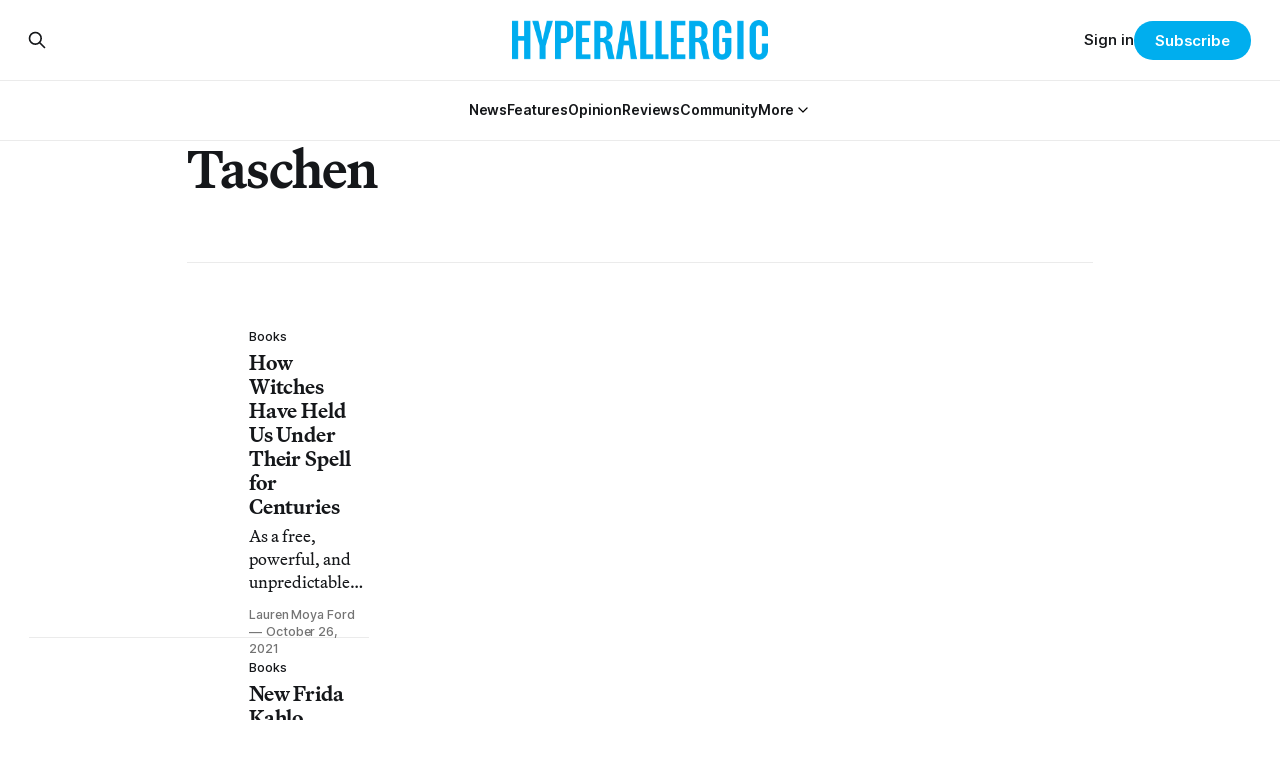

--- FILE ---
content_type: text/html; charset=utf-8
request_url: https://hyperallergic.com/tag/taschen/
body_size: 10032
content:
<!DOCTYPE html>
<html lang="en">
<head>

    <title>Taschen - Hyperallergic</title>
    <meta charset="utf-8">
    <meta name="viewport" content="width=device-width, initial-scale=1.0">
    
    <link rel="preload" as="style" href="https://hyperallergic.com/assets/built/screen.css?v=f96bf8712c">
	<link rel="preload" as="style" href="https://hyperallergic.com/assets/css/contextly.css?v=f96bf8712c">
	<link rel="preload" as="style" href="https://hyperallergic.com/assets/css/code-injection.css?v=f96bf8712c">
    <link rel="preload" as="script" href="https://hyperallergic.com/assets/built/source.js?v=f96bf8712c">
    
    <link rel="preload" as="font" type="font/woff2" href="https://hyperallergic.com/assets/fonts/inter-roman.woff2?v=f96bf8712c" crossorigin="anonymous">
<style>
    @font-face {
        font-family: "Inter";
        font-style: normal;
        font-weight: 100 900;
        font-display: optional;
        src: url(https://hyperallergic.com/assets/fonts/inter-roman.woff2?v=f96bf8712c) format("woff2");
        unicode-range: U+0000-00FF, U+0131, U+0152-0153, U+02BB-02BC, U+02C6, U+02DA, U+02DC, U+0304, U+0308, U+0329, U+2000-206F, U+2074, U+20AC, U+2122, U+2191, U+2193, U+2212, U+2215, U+FEFF, U+FFFD;
    }
</style>
    <link rel="preload" as="font" type="font/woff2" href="https://hyperallergic.com/assets/fonts/martina-plantijn-regular.woff2?v=f96bf8712c" crossorigin="anonymous">
<link rel="preload" as="font" type="font/woff2" href="https://hyperallergic.com/assets/fonts/martina-plantijn-italic.woff2?v=f96bf8712c" crossorigin="anonymous">
<link rel="preload" as="font" type="font/woff2" href="https://hyperallergic.com/assets/fonts/martina-plantijn-medium.woff2?v=f96bf8712c" crossorigin="anonymous">
<link rel="preload" as="font" type="font/woff2" href="https://hyperallergic.com/assets/fonts/martina-plantijn-medium-italic.woff2?v=f96bf8712c" crossorigin="anonymous">
<link rel="preload" as="font" type="font/woff2" href="https://hyperallergic.com/assets/fonts/martina-plantijn-bold.woff2?v=f96bf8712c" crossorigin="anonymous">
<link rel="preload" as="font" type="font/woff2" href="https://hyperallergic.com/assets/fonts/martina-plantijn-bold-italic.woff2?v=f96bf8712c" crossorigin="anonymous">
<style>
    @font-face {
        font-family: "Martina Plantijn";
        font-style: normal;
        font-weight: 400;
        font-display: optional;
        src: url(https://hyperallergic.com/assets/fonts/martina-plantijn-regular.woff2?v=f96bf8712c) format("woff2");
        unicode-range: U+0000-00FF, U+0131, U+0152-0153, U+02BB-02BC, U+02C6, U+02DA, U+02DC, U+0304, U+0308, U+0329, U+2000-206F, U+2074, U+20AC, U+2122, U+2191, U+2193, U+2212, U+2215, U+FEFF, U+FFFD;
    }

    @font-face {
        font-family: "Martina Plantijn";
        font-style: italic;
        font-weight: 400;
        font-display: optional;
        src: url(https://hyperallergic.com/assets/fonts/martina-plantijn-italic.woff2?v=f96bf8712c) format("woff2");
        unicode-range: U+0000-00FF, U+0131, U+0152-0153, U+02BB-02BC, U+02C6, U+02DA, U+02DC, U+0304, U+0308, U+0329, U+2000-206F, U+2074, U+20AC, U+2122, U+2191, U+2193, U+2212, U+2215, U+FEFF, U+FFFD;
    }
    
    @font-face {
        font-family: "Martina Plantijn";
        font-style: normal;
        font-weight: 500;
        font-display: optional;
        src: url(https://hyperallergic.com/assets/fonts/martina-plantijn-medium.woff2?v=f96bf8712c) format("woff2");
        unicode-range: U+0000-00FF, U+0131, U+0152-0153, U+02BB-02BC, U+02C6, U+02DA, U+02DC, U+0304, U+0308, U+0329, U+2000-206F, U+2074, U+20AC, U+2122, U+2191, U+2193, U+2212, U+2215, U+FEFF, U+FFFD;
    }

   @font-face {
        font-family: "Martina Plantijn";
        font-style: italic;
        font-weight: 500;
        font-display: optional;
        src: url(https://hyperallergic.com/assets/fonts/martina-plantijn-medium-italic.woff2?v=f96bf8712c) format("woff2");
        unicode-range: U+0000-00FF, U+0131, U+0152-0153, U+02BB-02BC, U+02C6, U+02DA, U+02DC, U+0304, U+0308, U+0329, U+2000-206F, U+2074, U+20AC, U+2122, U+2191, U+2193, U+2212, U+2215, U+FEFF, U+FFFD;
    }

    @font-face {
        font-family: "Martina Plantijn";
        font-style: normal;
        font-weight: 700;
        font-display: optional;
        src: url(https://hyperallergic.com/assets/fonts/martina-plantijn-bold.woff2?v=f96bf8712c) format("woff2");
        unicode-range: U+0000-00FF, U+0131, U+0152-0153, U+02BB-02BC, U+02C6, U+02DA, U+02DC, U+0304, U+0308, U+0329, U+2000-206F, U+2074, U+20AC, U+2122, U+2191, U+2193, U+2212, U+2215, U+FEFF, U+FFFD;
    }

    @font-face {
        font-family: "Martina Plantijn";
        font-style: italic;
        font-weight: 700;
        font-display: optional;
        src: url(https://hyperallergic.com/assets/fonts/martina-plantijn-bold-italic.woff2?v=f96bf8712c) format("woff2");
        unicode-range: U+0000-00FF, U+0131, U+0152-0153, U+02BB-02BC, U+02C6, U+02DA, U+02DC, U+0304, U+0308, U+0329, U+2000-206F, U+2074, U+20AC, U+2122, U+2191, U+2193, U+2212, U+2215, U+FEFF, U+FFFD;
    }  

</style>

    <link rel="stylesheet" type="text/css" href="https://hyperallergic.com/assets/built/screen.css?v=f96bf8712c">
	<link rel="stylesheet" type="text/css" href="https://hyperallergic.com/assets/css/contextly.css?v=f96bf8712c">
	<link rel="stylesheet" type="text/css" href="https://hyperallergic.com/assets/css/code-injection.css?v=f96bf8712c">

    <style>
        :root {
            --background-color: #ffffff
        }
    </style>

    <script>
        /* The script for calculating the color contrast has been taken from
        https://gomakethings.com/dynamically-changing-the-text-color-based-on-background-color-contrast-with-vanilla-js/ */
        var accentColor = getComputedStyle(document.documentElement).getPropertyValue('--background-color');
        accentColor = accentColor.trim().slice(1);

        if (accentColor.length === 3) {
            accentColor = accentColor[0] + accentColor[0] + accentColor[1] + accentColor[1] + accentColor[2] + accentColor[2];
        }

        var r = parseInt(accentColor.substr(0, 2), 16);
        var g = parseInt(accentColor.substr(2, 2), 16);
        var b = parseInt(accentColor.substr(4, 2), 16);
        var yiq = ((r * 299) + (g * 587) + (b * 114)) / 1000;
        var textColor = (yiq >= 128) ? 'dark' : 'light';

        document.documentElement.className = `has-${textColor}-text`;
    </script>

    <link rel="icon" href="https://hyperallergic.com/content/images/size/w256h256/2025/11/Hyperallergic---favicon---360x360.png" type="image/png">
    <link rel="canonical" href="https://hyperallergic.com/tag/taschen/">
    <meta name="referrer" content="no-referrer-when-downgrade">
    <link rel="next" href="https://hyperallergic.com/tag/taschen/page/2/">
    
    <meta property="og:site_name" content="Hyperallergic">
    <meta property="og:type" content="website">
    <meta property="og:title" content="Taschen - Hyperallergic">
    <meta property="og:url" content="https://hyperallergic.com/tag/taschen/">
    <meta property="article:publisher" content="https://www.facebook.com/hyperallergic">
    <meta name="twitter:card" content="summary">
    <meta name="twitter:title" content="Taschen - Hyperallergic">
    <meta name="twitter:url" content="https://hyperallergic.com/tag/taschen/">
    <meta name="twitter:site" content="@hyperallergic">
    
    <script type="application/ld+json">
{
    "@context": "https://schema.org",
    "@type": "Series",
    "publisher": {
        "@type": "Organization",
        "name": "Hyperallergic",
        "url": "https://hyperallergic.com/",
        "logo": {
            "@type": "ImageObject",
            "url": "https://hyperallergic.com/content/images/2025/08/hyperallergic-logo-1.png"
        }
    },
    "url": "https://hyperallergic.com/tag/taschen/",
    "name": "Taschen",
    "mainEntityOfPage": "https://hyperallergic.com/tag/taschen/"
}
    </script>

    <meta name="generator" content="Ghost 6.12">
    <link rel="alternate" type="application/rss+xml" title="Hyperallergic" href="https://hyperallergic.com/rss/">
    <script defer src="https://cdn.jsdelivr.net/ghost/portal@~2.56/umd/portal.min.js" data-i18n="true" data-ghost="https://hyperallergic.com/" data-key="0960c3763f2386b8ea2a9677ee" data-api="https://hyperallergic.ghost.io/ghost/api/content/" data-locale="en" crossorigin="anonymous"></script><style id="gh-members-styles">.gh-post-upgrade-cta-content,
.gh-post-upgrade-cta {
    display: flex;
    flex-direction: column;
    align-items: center;
    font-family: -apple-system, BlinkMacSystemFont, 'Segoe UI', Roboto, Oxygen, Ubuntu, Cantarell, 'Open Sans', 'Helvetica Neue', sans-serif;
    text-align: center;
    width: 100%;
    color: #ffffff;
    font-size: 16px;
}

.gh-post-upgrade-cta-content {
    border-radius: 8px;
    padding: 40px 4vw;
}

.gh-post-upgrade-cta h2 {
    color: #ffffff;
    font-size: 28px;
    letter-spacing: -0.2px;
    margin: 0;
    padding: 0;
}

.gh-post-upgrade-cta p {
    margin: 20px 0 0;
    padding: 0;
}

.gh-post-upgrade-cta small {
    font-size: 16px;
    letter-spacing: -0.2px;
}

.gh-post-upgrade-cta a {
    color: #ffffff;
    cursor: pointer;
    font-weight: 500;
    box-shadow: none;
    text-decoration: underline;
}

.gh-post-upgrade-cta a:hover {
    color: #ffffff;
    opacity: 0.8;
    box-shadow: none;
    text-decoration: underline;
}

.gh-post-upgrade-cta a.gh-btn {
    display: block;
    background: #ffffff;
    text-decoration: none;
    margin: 28px 0 0;
    padding: 8px 18px;
    border-radius: 4px;
    font-size: 16px;
    font-weight: 600;
}

.gh-post-upgrade-cta a.gh-btn:hover {
    opacity: 0.92;
}</style><script async src="https://js.stripe.com/v3/"></script>
    <script defer src="https://cdn.jsdelivr.net/ghost/sodo-search@~1.8/umd/sodo-search.min.js" data-key="0960c3763f2386b8ea2a9677ee" data-styles="https://cdn.jsdelivr.net/ghost/sodo-search@~1.8/umd/main.css" data-sodo-search="https://hyperallergic.ghost.io/" data-locale="en" crossorigin="anonymous"></script>
    
    <link href="https://hyperallergic.com/webmentions/receive/" rel="webmention">
    <script defer src="/public/cards.min.js?v=f96bf8712c"></script>
    <link rel="stylesheet" type="text/css" href="/public/cards.min.css?v=f96bf8712c">
    <script defer src="/public/comment-counts.min.js?v=f96bf8712c" data-ghost-comments-counts-api="https://hyperallergic.com/members/api/comments/counts/"></script>
    <script defer src="/public/member-attribution.min.js?v=f96bf8712c"></script>
    <script defer src="/public/ghost-stats.min.js?v=f96bf8712c" data-stringify-payload="false" data-datasource="analytics_events" data-storage="localStorage" data-host="https://hyperallergic.com/.ghost/analytics/api/v1/page_hit"  tb_site_uuid="51f871d8-b6be-4a73-b958-0ca4fff0110a" tb_post_uuid="undefined" tb_post_type="null" tb_member_uuid="undefined" tb_member_status="undefined"></script><style>:root {--ghost-accent-color: #00AEEE;}</style>
    <script defer data-domain="hyperallergic.com" src="https://plausible.io/js/script.file-downloads.hash.outbound-links.pageview-props.tagged-events.js"></script>
<script>window.plausible = window.plausible || function() { (window.plausible.q = window.plausible.q || []).push(arguments) }</script>

	<meta name="viewport" content="width=device-width, initial-scale=1">
	<style>
		.responsive-gpt-ad {
			width: 100%;
			margin: 0 auto;
			min-width: 320px;
		}
		#div-gpt-ad-1757948558089-1, #div-gpt-ad-1757948558089-2, #div-gpt-ad-1757948558089-3, #div-gpt-ad-1757948558089-9 {
			width: 100%;
			height: auto;
			min-height: 360px;
			display: flex;
			justify-content: center;
			align-items: center;
			background-color: #f9f9f9;
			margin: 48px auto;
			padding: 32px 0;
		}
	</style>

	<script async src="https://securepubads.g.doubleclick.net/tag/js/gpt.js" crossorigin="anonymous"></script>
	<script>
		window.googletag = window.googletag || {cmd: []};
		googletag.cmd.push(function() {
			var mapping = googletag.sizeMapping()
				.addSize([960, 0],   [[960, 540]])
				.addSize([640, 0],   [[640, 360]])
				.addSize([0, 0],     [[320, 480]])
				.build();

			googletag.defineSlot('/16307266/hyperallergic/hyp-content/hyp-content-1', [[960, 540], [640, 360], [320, 480]], 'div-gpt-ad-1757948558089-1')
				.defineSizeMapping(mapping)
				.addService(googletag.pubads());

			googletag.defineSlot('/16307266/hyperallergic/hyp-content/hyp-content-2', [[960, 540], [640, 360], [320, 480]], 'div-gpt-ad-1757948558089-2')
				.defineSizeMapping(mapping)
				.addService(googletag.pubads());

			googletag.defineSlot('/16307266/hyperallergic/hyp-content/hyp-content-3', [[960, 540], [640, 360], [320, 480]], 'div-gpt-ad-1757948558089-3')
				.defineSizeMapping(mapping)
				.addService(googletag.pubads());

			googletag.defineSlot('/16307266/hyperallergic/hyp-content/hyp-footer', [[960, 540], [640, 360], [320, 480]], 'div-gpt-ad-1757948558089-9')
				.defineSizeMapping(mapping)
				.addService(googletag.pubads());

			googletag.pubads().enableSingleRequest();
			googletag.pubads().collapseEmptyDivs();
			googletag.enableServices();
		});
	</script>
    
</head>
<body class="tag-template tag-taschen has-serif-title has-serif-body">

<div class="gh-viewport">
    
    <header id="gh-navigation" class="gh-navigation is-stacked gh-outer">
    <div class="gh-navigation-inner gh-inner">

        <div class="gh-navigation-brand">
            <a class="gh-navigation-logo is-title" href="https://hyperallergic.com">
                    <img src="https://hyperallergic.com/content/images/2025/08/hyperallergic-logo-1.png" alt="Hyperallergic">
            </a>
            <button class="gh-search gh-icon-button" aria-label="Search this site" data-ghost-search>
    <svg xmlns="http://www.w3.org/2000/svg" fill="none" viewBox="0 0 24 24" stroke="currentColor" stroke-width="2" width="20" height="20"><path stroke-linecap="round" stroke-linejoin="round" d="M21 21l-6-6m2-5a7 7 0 11-14 0 7 7 0 0114 0z"></path></svg></button>            <button class="gh-burger gh-icon-button" aria-label="Menu">
                <svg xmlns="http://www.w3.org/2000/svg" width="24" height="24" fill="currentColor" viewBox="0 0 256 256"><path d="M224,128a8,8,0,0,1-8,8H40a8,8,0,0,1,0-16H216A8,8,0,0,1,224,128ZM40,72H216a8,8,0,0,0,0-16H40a8,8,0,0,0,0,16ZM216,184H40a8,8,0,0,0,0,16H216a8,8,0,0,0,0-16Z"></path></svg>                <svg xmlns="http://www.w3.org/2000/svg" width="24" height="24" fill="currentColor" viewBox="0 0 256 256"><path d="M205.66,194.34a8,8,0,0,1-11.32,11.32L128,139.31,61.66,205.66a8,8,0,0,1-11.32-11.32L116.69,128,50.34,61.66A8,8,0,0,1,61.66,50.34L128,116.69l66.34-66.35a8,8,0,0,1,11.32,11.32L139.31,128Z"></path></svg>            </button>
        </div>

        <nav class="gh-navigation-menu">
            <ul class="nav gh-dropdown-nav">
    <li class="nav-news "
      data-label="News" data-slug="news" data-length="4">
      <a class="" href="https://hyperallergic.com/tag/news/"
        >
        <span>News</span>
      </a>
    </li>
    <li class="nav-features "
      data-label="Features" data-slug="features" data-length="8">
      <a class="" href="https://hyperallergic.com/tag/features/"
        >
        <span>Features</span>
      </a>
    </li>
    <li class="nav-opinion "
      data-label="Opinion" data-slug="opinion" data-length="7">
      <a class="" href="https://hyperallergic.com/tag/opinion/"
        >
        <span>Opinion</span>
      </a>
    </li>
    <li class="nav-reviews "
      data-label="Reviews" data-slug="reviews" data-length="7">
      <a class="" href="https://hyperallergic.com/tag/reviews/"
        >
        <span>Reviews</span>
      </a>
    </li>
    <li class="nav-community "
      data-label="Community" data-slug="community" data-length="9">
      <a class="" href="https://hyperallergic.com/tag/community/"
        >
        <span>Community</span>
      </a>
    </li>
    <li class="nav-more  nav-toggle"
      data-label="More" data-slug="more" data-length="4">
      <a class="" href="#" role="button"
        onclick="toggleDropdown(event);return false;" aria-haspopup="true" aria-expanded="false">
        <span>More</span>
      </a>
    </li>
    <li class="nav-guides  is-subitem"
      data-label="-Guides" data-slug="guides" data-length="7">
      <a class="" href="https://hyperallergic.com/tag/guide/"
        >
        <span>-Guides</span>
      </a>
    </li>
    <li class="nav-opportunities  is-subitem"
      data-label="-Opportunities" data-slug="opportunities" data-length="14">
      <a class="" href="https://hyperallergic.com/tag/opportunities/"
        >
        <span>-Opportunities</span>
      </a>
    </li>
    <li class="nav-announcements  is-subitem"
      data-label="-Announcements" data-slug="announcements" data-length="14">
      <a class="" href="https://hyperallergic.com/tag/announcement/"
        >
        <span>-Announcements</span>
      </a>
    </li>
    <li class="nav-interviews  is-subitem"
      data-label="-Interviews" data-slug="interviews" data-length="11">
      <a class="" href="https://hyperallergic.com/tag/interview/"
        >
        <span>-Interviews</span>
      </a>
    </li>
    <li class="nav-podcast  is-subitem"
      data-label="-Podcast" data-slug="podcast" data-length="8">
      <a class="" href="https://hyperallergic.com/tag/podcast/"
        >
        <span>-Podcast</span>
      </a>
    </li>
    <li class="nav-books  is-subitem"
      data-label="-Books" data-slug="books" data-length="6">
      <a class="" href="https://hyperallergic.com/tag/books/"
        >
        <span>-Books</span>
      </a>
    </li>
    <li class="nav-film  is-subitem"
      data-label="-Film" data-slug="film" data-length="5">
      <a class="" href="https://hyperallergic.com/tag/film/"
        >
        <span>-Film</span>
      </a>
    </li>
    <li class="nav-crosswords  is-subitem"
      data-label="-Crosswords" data-slug="crosswords" data-length="11">
      <a class="" href="https://hyperallergic.com/tag/crosswords/"
        >
        <span>-Crosswords</span>
      </a>
    </li>
    <li class="nav-comics  is-subitem"
      data-label="-Comics" data-slug="comics" data-length="7">
      <a class="" href="https://hyperallergic.com/tag/comics/"
        >
        <span>-Comics</span>
      </a>
    </li>
    <li class="nav-newsletters  is-subitem"
      data-label="-Newsletters" data-slug="newsletters" data-length="12">
      <a class="" href="https://hyperallergic.com/newsletters/"
        >
        <span>-Newsletters</span>
      </a>
    </li>
</ul>

<script>
// Initialize dropdown functionality - matches Gazet implementation
document.addEventListener('DOMContentLoaded', function() {
    const nav = document.querySelector('.gh-navigation-menu .gh-dropdown-nav');
    if (nav && typeof initDropdown === 'function') {
        nav.setAttribute('data-dropdown-nav', '');
        // Call initDropdown with dropdown CSS class like Gazet does
        initDropdown(nav, 'gh-submenu');
    }
});
</script>
        </nav>

        <div class="gh-navigation-actions">
                <button class="gh-search gh-icon-button" aria-label="Search this site" data-ghost-search>
    <svg xmlns="http://www.w3.org/2000/svg" fill="none" viewBox="0 0 24 24" stroke="currentColor" stroke-width="2" width="20" height="20"><path stroke-linecap="round" stroke-linejoin="round" d="M21 21l-6-6m2-5a7 7 0 11-14 0 7 7 0 0114 0z"></path></svg></button>                <div class="gh-navigation-members">
                            <a href="#/portal/signin" data-portal="signin">Sign in</a>
                                <a class="gh-button" href="#/portal/signup" data-portal="signup">Subscribe</a>
                </div>
        </div>

    </div>
</header>

<template data-dropdown-toggle-template>
    <button class="gh-dropdown-toggle" data-class="is-rotated" title="Toggle submenu" aria-label="Toggle submenu" aria-controls="" aria-expanded="false">
        <svg xmlns="http://www.w3.org/2000/svg" width="24" height="24" viewBox="0 0 24 24" stroke-width="2" stroke="currentColor" fill="none" stroke-linecap="round" stroke-linejoin="round"><path stroke="none" d="M0 0h24v24H0z" fill="none"></path><polyline points="6 9 12 15 18 9"></polyline></svg>
    </button>
</template>

    
<main class="gh-main gh-outer">

        <section class="gh-archive gh-inner">
            <div class="gh-archive-inner">
                <header class="gh-archive-wrapper">
                    <h1 class="gh-article-title is-title">Taschen</h1>
                </header>
                            </div>
        </section>

    
<section class="gh-container is-list gh-outer">
    <div class="gh-container-inner gh-inner">
        

        <main class="gh-main">
            <div class="gh-feed">



                        <article class="gh-card post tag-books tag-featured tag-taschen tag-witchcraft tag-hash-wp tag-hash-wp-post tag-hash-wp-featured-image-position-large tag-hash-import-2025-11-24-09-11">
    <a class="gh-card-link" href="/how-witches-have-held-us-under-their-spell-for-centuries/">
            <figure class="gh-card-image">
                <img
                    srcset="/content/images/size/w160/format/webp/hyperallergic-newspack-s3-amazonaws-com/uploads/2021/10/134a_esoterica_witchcraft_va_08019-scaled.jpg 160w,
                            /content/images/size/w320/format/webp/hyperallergic-newspack-s3-amazonaws-com/uploads/2021/10/134a_esoterica_witchcraft_va_08019-scaled.jpg 320w,
                            /content/images/size/w600/format/webp/hyperallergic-newspack-s3-amazonaws-com/uploads/2021/10/134a_esoterica_witchcraft_va_08019-scaled.jpg 600w,
                            /content/images/size/w960/format/webp/hyperallergic-newspack-s3-amazonaws-com/uploads/2021/10/134a_esoterica_witchcraft_va_08019-scaled.jpg 960w,
                            /content/images/size/w1200/format/webp/hyperallergic-newspack-s3-amazonaws-com/uploads/2021/10/134a_esoterica_witchcraft_va_08019-scaled.jpg 1200w,
                            /content/images/size/w2400/format/webp/hyperallergic-newspack-s3-amazonaws-com/uploads/2021/10/134a_esoterica_witchcraft_va_08019-scaled.jpg 2400w"
                    sizes="320px"
                    src="/content/images/size/w600/hyperallergic-newspack-s3-amazonaws-com/uploads/2021/10/134a_esoterica_witchcraft_va_08019-scaled.jpg"
                    alt="How Witches Have Held Us Under Their Spell for Centuries"
                    loading="lazy"
                >
            </figure>
        <div class="gh-card-wrapper">
                        <p class="gh-card-tag" data-priority="first">Books</p>
            <h3 class="gh-card-title is-title">How Witches Have Held Us Under Their Spell for Centuries</h3>
                <p class="gh-card-excerpt is-body">As a free, powerful, and unpredictable woman, the witch has long been a crucible for mainstream society’s darkest fears.</p>
            <footer class="gh-card-meta">
<!--
             -->
                    <span class="gh-card-author">Lauren Moya Ford</span>
                            <time class="gh-card-date" datetime="2021-10-26">October 26, 2021</time>
                <!--
         --></footer>
        </div>
    </a>
</article>
                        <article class="gh-card post tag-books tag-frida-kahlo tag-reviews tag-taschen tag-hash-wp tag-hash-wp-post tag-hash-wp-featured-image-position-hidden tag-hash-import-2025-11-24-09-11">
    <a class="gh-card-link" href="/new-frida-kahlo-monograph-moves-beyond-individual-genius-narrative/">
            <figure class="gh-card-image">
                <img
                    srcset="/content/images/size/w160/format/webp/hyperallergic-newspack-s3-amazonaws-com/uploads/2021/09/frida_kahlo_paintings_xl_gb-cover.jpg 160w,
                            /content/images/size/w320/format/webp/hyperallergic-newspack-s3-amazonaws-com/uploads/2021/09/frida_kahlo_paintings_xl_gb-cover.jpg 320w,
                            /content/images/size/w600/format/webp/hyperallergic-newspack-s3-amazonaws-com/uploads/2021/09/frida_kahlo_paintings_xl_gb-cover.jpg 600w,
                            /content/images/size/w960/format/webp/hyperallergic-newspack-s3-amazonaws-com/uploads/2021/09/frida_kahlo_paintings_xl_gb-cover.jpg 960w,
                            /content/images/size/w1200/format/webp/hyperallergic-newspack-s3-amazonaws-com/uploads/2021/09/frida_kahlo_paintings_xl_gb-cover.jpg 1200w,
                            /content/images/size/w2400/format/webp/hyperallergic-newspack-s3-amazonaws-com/uploads/2021/09/frida_kahlo_paintings_xl_gb-cover.jpg 2400w"
                    sizes="320px"
                    src="/content/images/size/w600/hyperallergic-newspack-s3-amazonaws-com/uploads/2021/09/frida_kahlo_paintings_xl_gb-cover.jpg"
                    alt="New Frida Kahlo Monograph Moves Beyond Individual Genius Narrative"
                    loading="lazy"
                >
            </figure>
        <div class="gh-card-wrapper">
                        <p class="gh-card-tag" data-priority="first">Books</p>
            <h3 class="gh-card-title is-title">New Frida Kahlo Monograph Moves Beyond Individual Genius Narrative</h3>
                <p class="gh-card-excerpt is-body">Three art historians put the focus back on Kahlo’s artistic output.</p>
            <footer class="gh-card-meta">
<!--
             -->
                    <span class="gh-card-author">Joanna Garcia Cheran</span>
                            <time class="gh-card-date" datetime="2021-09-27">September 27, 2021</time>
                <!--
         --></footer>
        </div>
    </a>
</article>
                        <article class="gh-card post tag-books tag-featured tag-taschen tag-hash-wp tag-hash-wp-post tag-hash-wp-featured-image-position-small tag-hash-import-2025-11-24-09-11">
    <a class="gh-card-link" href="/visual-history-astrology-library-of-esoterica-taschen/">
            <figure class="gh-card-image">
                <img
                    srcset="/content/images/size/w160/format/webp/hyperallergic-newspack-s3-amazonaws-com/uploads/2021/06/va_esoterica_astrology_1.jpg 160w,
                            /content/images/size/w320/format/webp/hyperallergic-newspack-s3-amazonaws-com/uploads/2021/06/va_esoterica_astrology_1.jpg 320w,
                            /content/images/size/w600/format/webp/hyperallergic-newspack-s3-amazonaws-com/uploads/2021/06/va_esoterica_astrology_1.jpg 600w,
                            /content/images/size/w960/format/webp/hyperallergic-newspack-s3-amazonaws-com/uploads/2021/06/va_esoterica_astrology_1.jpg 960w,
                            /content/images/size/w1200/format/webp/hyperallergic-newspack-s3-amazonaws-com/uploads/2021/06/va_esoterica_astrology_1.jpg 1200w,
                            /content/images/size/w2400/format/webp/hyperallergic-newspack-s3-amazonaws-com/uploads/2021/06/va_esoterica_astrology_1.jpg 2400w"
                    sizes="320px"
                    src="/content/images/size/w600/hyperallergic-newspack-s3-amazonaws-com/uploads/2021/06/va_esoterica_astrology_1.jpg"
                    alt="An Enchanting Visual History of Astrology"
                    loading="lazy"
                >
            </figure>
        <div class="gh-card-wrapper">
                        <p class="gh-card-tag" data-priority="first">Books</p>
            <h3 class="gh-card-title is-title">An Enchanting Visual History of Astrology</h3>
                <p class="gh-card-excerpt is-body">Introduced in Mesopotamia some 2,500 years ago, astrology continues to fascinate poets, writers, and artists.</p>
            <footer class="gh-card-meta">
<!--
             -->
                    <span class="gh-card-author">Hakim Bishara</span>
                            <time class="gh-card-date" datetime="2021-06-29">June 29, 2021</time>
                <!--
         --></footer>
        </div>
    </a>
</article>
                        <article class="gh-card post tag-art tag-andy-warhol tag-drawing tag-excerpts tag-queer tag-taschen tag-hash-wp tag-hash-wp-post tag-hash-wp-featured-image-position-above tag-hash-import-2025-11-24-09-11">
    <a class="gh-card-link" href="/andy-warhol-queer-art-blake-gopnik/">
            <figure class="gh-card-image">
                <img
                    srcset="/content/images/size/w160/format/webp/hyperallergic-newspack-s3-amazonaws-com/uploads/2021/01/va_warhol_early_drawings_p072.jpg 160w,
                            /content/images/size/w320/format/webp/hyperallergic-newspack-s3-amazonaws-com/uploads/2021/01/va_warhol_early_drawings_p072.jpg 320w,
                            /content/images/size/w600/format/webp/hyperallergic-newspack-s3-amazonaws-com/uploads/2021/01/va_warhol_early_drawings_p072.jpg 600w,
                            /content/images/size/w960/format/webp/hyperallergic-newspack-s3-amazonaws-com/uploads/2021/01/va_warhol_early_drawings_p072.jpg 960w,
                            /content/images/size/w1200/format/webp/hyperallergic-newspack-s3-amazonaws-com/uploads/2021/01/va_warhol_early_drawings_p072.jpg 1200w,
                            /content/images/size/w2400/format/webp/hyperallergic-newspack-s3-amazonaws-com/uploads/2021/01/va_warhol_early_drawings_p072.jpg 2400w"
                    sizes="320px"
                    src="/content/images/size/w600/hyperallergic-newspack-s3-amazonaws-com/uploads/2021/01/va_warhol_early_drawings_p072.jpg"
                    alt="Andy Warhol’s Defiant Hopes for Queer Art"
                    loading="lazy"
                >
            </figure>
        <div class="gh-card-wrapper">
                        <p class="gh-card-tag" data-priority="first">Art</p>
            <h3 class="gh-card-title is-title">Andy Warhol’s Defiant Hopes for Queer Art</h3>
                <p class="gh-card-excerpt is-body">In an essay in &quot;Andy Warhol: Love, Sex, and Desire,&quot; out from TASCHEN, Gopnik argues that Warhol had good reason to believe that daring gay imagery was where art ought to have been heading.</p>
            <footer class="gh-card-meta">
<!--
             -->
                    <span class="gh-card-author">Blake Gopnik</span>
                            <time class="gh-card-date" datetime="2021-01-18">January 18, 2021</time>
                <!--
         --></footer>
        </div>
    </a>
</article>
                        <article class="gh-card post tag-books tag-reviews tag-taschen tag-weekend tag-hash-wp tag-hash-wp-post tag-hash-wp-featured-image-position-hidden tag-hash-import-2025-11-24-07-34">
    <a class="gh-card-link" href="/is-george-herriman-the-greatest-american-visual-artist/">
            <figure class="gh-card-image">
                <img
                    srcset="/content/images/size/w160/format/webp/hyperallergic-newspack-s3-amazonaws-com/uploads/2019/08/krazy-det.jpg 160w,
                            /content/images/size/w320/format/webp/hyperallergic-newspack-s3-amazonaws-com/uploads/2019/08/krazy-det.jpg 320w,
                            /content/images/size/w600/format/webp/hyperallergic-newspack-s3-amazonaws-com/uploads/2019/08/krazy-det.jpg 600w,
                            /content/images/size/w960/format/webp/hyperallergic-newspack-s3-amazonaws-com/uploads/2019/08/krazy-det.jpg 960w,
                            /content/images/size/w1200/format/webp/hyperallergic-newspack-s3-amazonaws-com/uploads/2019/08/krazy-det.jpg 1200w,
                            /content/images/size/w2400/format/webp/hyperallergic-newspack-s3-amazonaws-com/uploads/2019/08/krazy-det.jpg 2400w"
                    sizes="320px"
                    src="/content/images/size/w600/hyperallergic-newspack-s3-amazonaws-com/uploads/2019/08/krazy-det.jpg"
                    alt="Is George Herriman the Greatest American Visual Artist?"
                    loading="lazy"
                >
            </figure>
        <div class="gh-card-wrapper">
                        <p class="gh-card-tag" data-priority="first">Books</p>
            <h3 class="gh-card-title is-title">Is George Herriman the Greatest American Visual Artist?</h3>
                <p class="gh-card-excerpt is-body">Out of seemingly meager materials, Herriman created a complete world, a place where nothing ever changes and where his characters never develop, yet his sense of humor is almost infallible.</p>
            <footer class="gh-card-meta">
<!--
             -->
                    <span class="gh-card-author">David Carrier</span>
                            <time class="gh-card-date" datetime="2019-08-10">August 10, 2019</time>
                <!--
         --></footer>
        </div>
    </a>
</article>
                        <article class="gh-card post tag-books tag-photography tag-reviews tag-taschen tag-hash-wp tag-hash-wp-post tag-hash-wp-featured-image-position-hidden tag-hash-import-2025-11-18-14-37">
    <a class="gh-card-link" href="/with-his-camera-lewis-w-hine-changed-how-we-see-american-labor/">
            <figure class="gh-card-image">
                <img
                    srcset="/content/images/size/w160/format/webp/hyperallergic-newspack-s3-amazonaws-com/uploads/2018/12/lewishineworkfeat.jpg 160w,
                            /content/images/size/w320/format/webp/hyperallergic-newspack-s3-amazonaws-com/uploads/2018/12/lewishineworkfeat.jpg 320w,
                            /content/images/size/w600/format/webp/hyperallergic-newspack-s3-amazonaws-com/uploads/2018/12/lewishineworkfeat.jpg 600w,
                            /content/images/size/w960/format/webp/hyperallergic-newspack-s3-amazonaws-com/uploads/2018/12/lewishineworkfeat.jpg 960w,
                            /content/images/size/w1200/format/webp/hyperallergic-newspack-s3-amazonaws-com/uploads/2018/12/lewishineworkfeat.jpg 1200w,
                            /content/images/size/w2400/format/webp/hyperallergic-newspack-s3-amazonaws-com/uploads/2018/12/lewishineworkfeat.jpg 2400w"
                    sizes="320px"
                    src="/content/images/size/w600/hyperallergic-newspack-s3-amazonaws-com/uploads/2018/12/lewishineworkfeat.jpg"
                    alt="With His Camera, Lewis W. Hine Changed How We See American Labor"
                    loading="lazy"
                >
            </figure>
        <div class="gh-card-wrapper">
                        <p class="gh-card-tag" data-priority="first">Books</p>
            <h3 class="gh-card-title is-title">With His Camera, Lewis W. Hine Changed How We See American Labor</h3>
                <p class="gh-card-excerpt is-body">Lewis W. Hine. America at Work, a new book from Taschen, chronicles Lewis W. Hine&#x27;s early 20th-century career photographing the problems and triumphs of labor.</p>
            <footer class="gh-card-meta">
<!--
             -->
                    <span class="gh-card-author">Allison Meier</span>
                            <time class="gh-card-date" datetime="2018-12-25">December 25, 2018</time>
                <!--
         --></footer>
        </div>
    </a>
</article>
                        <article class="gh-card post tag-books tag-reviews tag-taschen tag-hash-wp tag-hash-wp-post tag-hash-wp-featured-image-position-hidden tag-hash-import-2025-11-18-14-37">
    <a class="gh-card-link" href="/a-visual-history-of-graphic-design-taschen/">
            <figure class="gh-card-image">
                <img
                    srcset="/content/images/size/w160/format/webp/hyperallergic-newspack-s3-amazonaws-com/uploads/2018/03/photo-mar-home_taschen.jpg 160w,
                            /content/images/size/w320/format/webp/hyperallergic-newspack-s3-amazonaws-com/uploads/2018/03/photo-mar-home_taschen.jpg 320w,
                            /content/images/size/w600/format/webp/hyperallergic-newspack-s3-amazonaws-com/uploads/2018/03/photo-mar-home_taschen.jpg 600w,
                            /content/images/size/w960/format/webp/hyperallergic-newspack-s3-amazonaws-com/uploads/2018/03/photo-mar-home_taschen.jpg 960w,
                            /content/images/size/w1200/format/webp/hyperallergic-newspack-s3-amazonaws-com/uploads/2018/03/photo-mar-home_taschen.jpg 1200w,
                            /content/images/size/w2400/format/webp/hyperallergic-newspack-s3-amazonaws-com/uploads/2018/03/photo-mar-home_taschen.jpg 2400w"
                    sizes="320px"
                    src="/content/images/size/w600/hyperallergic-newspack-s3-amazonaws-com/uploads/2018/03/photo-mar-home_taschen.jpg"
                    alt="How the Evolution of Graphic Design Lines Up with Historical Events"
                    loading="lazy"
                >
            </figure>
        <div class="gh-card-wrapper">
                        <p class="gh-card-tag" data-priority="first">Books</p>
            <h3 class="gh-card-title is-title">How the Evolution of Graphic Design Lines Up with Historical Events</h3>
                <p class="gh-card-excerpt is-body">Covering the span of 1890 to 1959, A Visual History of Graphic Design illustrates design advancements alongside historical events, from the founding of Pepsi-Cola to the stock market crash.</p>
            <footer class="gh-card-meta">
<!--
             -->
                    <span class="gh-card-author">Megan N. Liberty</span>
                            <time class="gh-card-date" datetime="2018-03-26">March 26, 2018</time>
                <!--
         --></footer>
        </div>
    </a>
</article>
                        <article class="gh-card post tag-books tag-andy-warhol tag-reviews tag-taschen tag-hash-wp tag-hash-wp-post tag-hash-wp-featured-image-position-hidden tag-hash-import-2025-11-18-14-37 no-image">
    <a class="gh-card-link" href="/andy-warhols-whimsical-drawings-before-he-went-pop/">
        <div class="gh-card-wrapper">
                        <p class="gh-card-tag" data-priority="first">Books</p>
            <h3 class="gh-card-title is-title">Andy Warhol&#x27;s Whimsical Drawings Before He Went Pop</h3>
                <p class="gh-card-excerpt is-body">A new book collects Warhol&#x27;s early hand-drawn illustrations and accompanying texts, reproduced faithfully and filled with wit and whimsy.</p>
            <footer class="gh-card-meta">
<!--
             -->
                    <span class="gh-card-author">Claire Voon</span>
                            <time class="gh-card-date" datetime="2018-01-02">January 02, 2018</time>
                <!--
         --></footer>
        </div>
    </a>
</article>
                        <article class="gh-card post tag-books tag-reviews tag-science tag-taschen tag-hash-wp tag-hash-wp-post tag-hash-wp-featured-image-position-hidden tag-hash-import-2025-11-24-07-30">
    <a class="gh-card-link" href="/paleoart-in-progress/">
            <figure class="gh-card-image">
                <img
                    srcset="/content/images/size/w160/format/webp/hyperallergic-newspack-s3-amazonaws-com/uploads/2017/07/paleoartfeat.jpg 160w,
                            /content/images/size/w320/format/webp/hyperallergic-newspack-s3-amazonaws-com/uploads/2017/07/paleoartfeat.jpg 320w,
                            /content/images/size/w600/format/webp/hyperallergic-newspack-s3-amazonaws-com/uploads/2017/07/paleoartfeat.jpg 600w,
                            /content/images/size/w960/format/webp/hyperallergic-newspack-s3-amazonaws-com/uploads/2017/07/paleoartfeat.jpg 960w,
                            /content/images/size/w1200/format/webp/hyperallergic-newspack-s3-amazonaws-com/uploads/2017/07/paleoartfeat.jpg 1200w,
                            /content/images/size/w2400/format/webp/hyperallergic-newspack-s3-amazonaws-com/uploads/2017/07/paleoartfeat.jpg 2400w"
                    sizes="320px"
                    src="/content/images/size/w600/hyperallergic-newspack-s3-amazonaws-com/uploads/2017/07/paleoartfeat.jpg"
                    alt="The Rise of Paleoart, and the Artist&#x27;s Role in Our Visions of Dinosaurs"
                    loading="lazy"
                >
            </figure>
        <div class="gh-card-wrapper">
                        <p class="gh-card-tag" data-priority="first">Books</p>
            <h3 class="gh-card-title is-title">The Rise of Paleoart, and the Artist&#x27;s Role in Our Visions of Dinosaurs</h3>
                <p class="gh-card-excerpt is-body">Paleoart: Visions of the Prehistoric Past, 1830-1980 argues for the art history importance of dinosaur illustrations, as they shape our understanding of this extinct world through the visual culture of the present.</p>
            <footer class="gh-card-meta">
<!--
             -->
                    <span class="gh-card-author">Allison Meier</span>
                            <time class="gh-card-date" datetime="2017-09-21">September 21, 2017</time>
                <!--
         --></footer>
        </div>
    </a>
</article>
                        <article class="gh-card post tag-books tag-photography tag-reviews tag-taschen tag-hash-wp tag-hash-wp-post tag-hash-wp-featured-image-position-hidden tag-hash-import-2025-11-24-07-23">
    <a class="gh-card-link" href="/the-unflinching-sensuality-of-ren-hangs-photographs/">
            <figure class="gh-card-image">
                <img
                    srcset="/content/images/size/w160/format/webp/hyperallergic-newspack-s3-amazonaws-com/uploads/2017/03/renhanghome.jpg 160w,
                            /content/images/size/w320/format/webp/hyperallergic-newspack-s3-amazonaws-com/uploads/2017/03/renhanghome.jpg 320w,
                            /content/images/size/w600/format/webp/hyperallergic-newspack-s3-amazonaws-com/uploads/2017/03/renhanghome.jpg 600w,
                            /content/images/size/w960/format/webp/hyperallergic-newspack-s3-amazonaws-com/uploads/2017/03/renhanghome.jpg 960w,
                            /content/images/size/w1200/format/webp/hyperallergic-newspack-s3-amazonaws-com/uploads/2017/03/renhanghome.jpg 1200w,
                            /content/images/size/w2400/format/webp/hyperallergic-newspack-s3-amazonaws-com/uploads/2017/03/renhanghome.jpg 2400w"
                    sizes="320px"
                    src="/content/images/size/w600/hyperallergic-newspack-s3-amazonaws-com/uploads/2017/03/renhanghome.jpg"
                    alt="The Unflinching Sensuality of Ren Hang&#x27;s Photographs"
                    loading="lazy"
                >
            </figure>
        <div class="gh-card-wrapper">
                        <p class="gh-card-tag" data-priority="first">Books</p>
            <h3 class="gh-card-title is-title">The Unflinching Sensuality of Ren Hang&#x27;s Photographs</h3>
                <p class="gh-card-excerpt is-body">The young artist, who died last month at age 29, is the subject of a new monograph from TASCHEN.</p>
            <footer class="gh-card-meta">
<!--
             -->
                    <span class="gh-card-author">Claire Voon</span>
                            <time class="gh-card-date" datetime="2017-03-20">March 20, 2017</time>
                <!--
         --></footer>
        </div>
    </a>
</article>
                        <article class="gh-card post tag-books tag-cookbooks tag-reviews tag-salvador-dali tag-surrealism tag-taschen tag-hash-wp tag-hash-wp-post tag-hash-wp-featured-image-position-hidden tag-hash-import-2025-11-24-07-23">
    <a class="gh-card-link" href="/the-persistence-of-hunger-dalis-dissatisfying-cookbook/">
            <figure class="gh-card-image">
                <img
                    srcset="/content/images/size/w160/format/webp/hyperallergic-newspack-s3-amazonaws-com/uploads/2016/12/dali_diners-t.jpg 160w,
                            /content/images/size/w320/format/webp/hyperallergic-newspack-s3-amazonaws-com/uploads/2016/12/dali_diners-t.jpg 320w,
                            /content/images/size/w600/format/webp/hyperallergic-newspack-s3-amazonaws-com/uploads/2016/12/dali_diners-t.jpg 600w,
                            /content/images/size/w960/format/webp/hyperallergic-newspack-s3-amazonaws-com/uploads/2016/12/dali_diners-t.jpg 960w,
                            /content/images/size/w1200/format/webp/hyperallergic-newspack-s3-amazonaws-com/uploads/2016/12/dali_diners-t.jpg 1200w,
                            /content/images/size/w2400/format/webp/hyperallergic-newspack-s3-amazonaws-com/uploads/2016/12/dali_diners-t.jpg 2400w"
                    sizes="320px"
                    src="/content/images/size/w600/hyperallergic-newspack-s3-amazonaws-com/uploads/2016/12/dali_diners-t.jpg"
                    alt="The Persistence of Hunger: Dalí&#x27;s Dissatisfying Cookbook"
                    loading="lazy"
                >
            </figure>
        <div class="gh-card-wrapper">
                        <p class="gh-card-tag" data-priority="first">Books</p>
            <h3 class="gh-card-title is-title">The Persistence of Hunger: Dalí&#x27;s Dissatisfying Cookbook</h3>
                <p class="gh-card-excerpt is-body">Salvador Dalí&#x27;s 1973 cookbook, now reprinted by Taschen, doesn’t seem to know what Surrealist cuisine is.</p>
            <footer class="gh-card-meta">
<!--
             -->
                    <span class="gh-card-author">Mark Dery</span>
                            <time class="gh-card-date" datetime="2016-12-29">December 29, 2016</time>
                <!--
         --></footer>
        </div>
    </a>
</article>
                        <article class="gh-card post tag-books tag-johannes-vermeer tag-phaidon tag-reviews tag-taschen tag-hash-wp tag-hash-wp-post tag-hash-wp-featured-image-position-hidden tag-hash-import-2025-11-24-07-17">
    <a class="gh-card-link" href="/getting-closer-to-vermeer-with-three-new-books-on-the-artist/">
            <figure class="gh-card-image">
                <img
                    srcset="/content/images/size/w160/format/webp/hyperallergic-newspack-s3-amazonaws-com/uploads/2016/07/vermeer_home1411_id_993614-780x1024.jpg 160w,
                            /content/images/size/w320/format/webp/hyperallergic-newspack-s3-amazonaws-com/uploads/2016/07/vermeer_home1411_id_993614-780x1024.jpg 320w,
                            /content/images/size/w600/format/webp/hyperallergic-newspack-s3-amazonaws-com/uploads/2016/07/vermeer_home1411_id_993614-780x1024.jpg 600w,
                            /content/images/size/w960/format/webp/hyperallergic-newspack-s3-amazonaws-com/uploads/2016/07/vermeer_home1411_id_993614-780x1024.jpg 960w,
                            /content/images/size/w1200/format/webp/hyperallergic-newspack-s3-amazonaws-com/uploads/2016/07/vermeer_home1411_id_993614-780x1024.jpg 1200w,
                            /content/images/size/w2400/format/webp/hyperallergic-newspack-s3-amazonaws-com/uploads/2016/07/vermeer_home1411_id_993614-780x1024.jpg 2400w"
                    sizes="320px"
                    src="/content/images/size/w600/hyperallergic-newspack-s3-amazonaws-com/uploads/2016/07/vermeer_home1411_id_993614-780x1024.jpg"
                    alt="Getting Closer to Vermeer with Three New Books on the Artist"
                    loading="lazy"
                >
            </figure>
        <div class="gh-card-wrapper">
                        <p class="gh-card-tag" data-priority="first">Books</p>
            <h3 class="gh-card-title is-title">Getting Closer to Vermeer with Three New Books on the Artist</h3>
                <p class="gh-card-excerpt is-body">Vermeer died twice. The first time was in 1675, after the Dutch art market collapsed.</p>
            <footer class="gh-card-meta">
<!--
             -->
                    <span class="gh-card-author">Rob Colvin</span>
                            <time class="gh-card-date" datetime="2016-07-28">July 28, 2016</time>
                <!--
         --></footer>
        </div>
    </a>
</article>

            </div>

                <div class="gh-more is-title">
                    <a href="https://hyperallergic.com/page/2">See all <svg xmlns="http://www.w3.org/2000/svg" width="32" height="32" fill="currentColor" viewBox="0 0 256 256"><path d="M224.49,136.49l-72,72a12,12,0,0,1-17-17L187,140H40a12,12,0,0,1,0-24H187L135.51,64.48a12,12,0,0,1,17-17l72,72A12,12,0,0,1,224.49,136.49Z"></path></svg></a>
                </div>
        </main>


    </div>
</section>

</main>
    
    <footer class="gh-footer gh-outer">
 
    <div class="gh-footer-inner gh-inner">

         <!-- /16307266/hyperallergic/hyp-footer -->
	<div class="responsive-gpt-ad">
		<div id="div-gpt-ad-1757948558089-9">
			<script>
				googletag.cmd.push(function() { googletag.display('div-gpt-ad-1757948558089-9'); });
			</script>
		</div>
	</div>
           
        <div class="gh-footer-bar">
            <span class="gh-footer-logo is-title">
                    <img src="https://hyperallergic.com/content/images/2025/08/hyperallergic-logo-1.png" alt="Hyperallergic">
            </span>
            <nav class="gh-footer-menu">
                <ul class="nav">
    <li class="nav-about "
      data-label="About" data-slug="about" data-length="5">
      <a class="" href="https://hyperallergic.com/about/"
        >
        <span>About</span>
      </a>
    </li>
    <li class="nav-contact "
      data-label="Contact" data-slug="contact" data-length="7">
      <a class="" href="https://hyperallergic.com/contact/"
        >
        <span>Contact</span>
      </a>
    </li>
    <li class="nav-membership "
      data-label="Membership" data-slug="membership" data-length="10">
      <a class="" href="#/portal/signup" role="button"
        >
        <span>Membership</span>
      </a>
    </li>
    <li class="nav-member-faq "
      data-label="Member FAQ" data-slug="member-faq" data-length="10">
      <a class="" href="https://hyperallergic.com/member-faq/"
        >
        <span>Member FAQ</span>
      </a>
    </li>
    <li class="nav-donate "
      data-label="Donate" data-slug="donate" data-length="6">
      <a class="" href="https://hyperallergic.com/donate/"
        >
        <span>Donate</span>
      </a>
    </li>
    <li class="nav-how-to-pitch "
      data-label="How to Pitch" data-slug="how-to-pitch" data-length="12">
      <a class="" href="https://hyperallergic.com/how-to-pitch/"
        >
        <span>How to Pitch</span>
      </a>
    </li>
    <li class="nav-advertise "
      data-label="Advertise" data-slug="advertise" data-length="9">
      <a class="" href="https://hyperallergic.com/advertise/"
        >
        <span>Advertise</span>
      </a>
    </li>
    <li class="nav-privacy-policy "
      data-label="Privacy Policy" data-slug="privacy-policy" data-length="14">
      <a class="" href="https://hyperallergic.com/privacy-policy/"
        >
        <span>Privacy Policy</span>
      </a>
    </li>
</ul>

            </nav>
       <!--     
         <div class="gh-footer-copyright">
                Powered by <a href="https://ghost.org/" target="_blank" rel="noopener">Ghost</a>
            </div> 
       -->
        </div>

                <section class="gh-footer-signup">
                    <h2 class="gh-footer-signup-header is-title">
                        Subscribe to our newsletter
                    </h2>
                    <p class="gh-footer-signup-subhead is-body">
                        Get the best of Hyperallergic sent straight to your inbox.
                    </p>
                    <form class="gh-form" data-members-form>
    <input class="gh-form-input" id="footer-email" name="email" type="email" placeholder="jamie@example.com" required data-members-email>
    <button class="gh-button" type="submit" aria-label="Subscribe">
        <span><span>Subscribe</span> <svg xmlns="http://www.w3.org/2000/svg" width="32" height="32" fill="currentColor" viewBox="0 0 256 256"><path d="M224.49,136.49l-72,72a12,12,0,0,1-17-17L187,140H40a12,12,0,0,1,0-24H187L135.51,64.48a12,12,0,0,1,17-17l72,72A12,12,0,0,1,224.49,136.49Z"></path></svg></span>
        <svg xmlns="http://www.w3.org/2000/svg" height="24" width="24" viewBox="0 0 24 24">
    <g stroke-linecap="round" stroke-width="2" fill="currentColor" stroke="none" stroke-linejoin="round" class="nc-icon-wrapper">
        <g class="nc-loop-dots-4-24-icon-o">
            <circle cx="4" cy="12" r="3"></circle>
            <circle cx="12" cy="12" r="3"></circle>
            <circle cx="20" cy="12" r="3"></circle>
        </g>
        <style data-cap="butt">
            .nc-loop-dots-4-24-icon-o{--animation-duration:0.8s}
            .nc-loop-dots-4-24-icon-o *{opacity:.4;transform:scale(.75);animation:nc-loop-dots-4-anim var(--animation-duration) infinite}
            .nc-loop-dots-4-24-icon-o :nth-child(1){transform-origin:4px 12px;animation-delay:-.3s;animation-delay:calc(var(--animation-duration)/-2.666)}
            .nc-loop-dots-4-24-icon-o :nth-child(2){transform-origin:12px 12px;animation-delay:-.15s;animation-delay:calc(var(--animation-duration)/-5.333)}
            .nc-loop-dots-4-24-icon-o :nth-child(3){transform-origin:20px 12px}
            @keyframes nc-loop-dots-4-anim{0%,100%{opacity:.4;transform:scale(.75)}50%{opacity:1;transform:scale(1)}}
        </style>
    </g>
</svg>        <svg class="checkmark" xmlns="http://www.w3.org/2000/svg" viewBox="0 0 52 52">
    <path class="checkmark__check" fill="none" d="M14.1 27.2l7.1 7.2 16.7-16.8"/>
    <style>
        .checkmark {
            width: 40px;
            height: 40px;
            display: block;
            stroke-width: 2.5;
            stroke: currentColor;
            stroke-miterlimit: 10;
        }

        .checkmark__check {
            transform-origin: 50% 50%;
            stroke-dasharray: 48;
            stroke-dashoffset: 48;
            animation: stroke .3s cubic-bezier(0.650, 0.000, 0.450, 1.000) forwards;
        }

        @keyframes stroke {
            100% { stroke-dashoffset: 0; }
        }
    </style>
</svg>    </button>
    <p data-members-error></p>
</form>                </section>

    </div>
</footer>
    
</div>


<script src="https://hyperallergic.com/assets/built/source.js?v=f96bf8712c"></script>


<progress value="0" max="100" data-progress-bar></progress>
<script>
  // Only run on post pages by checking body class
  if (document.body.classList.contains('post-template')) {
    const progressBar = document.querySelector('[data-progress-bar]');
    
    function getScrollPercent() {
      const h = document.documentElement, 
            b = document.body,
            st = 'scrollTop',
            sh = 'scrollHeight';
      return Math.round((h[st]||b[st]) / ((h[sh]||b[sh]) - h.clientHeight) * 100);
    }
    
    if (progressBar) {
      progressBar.setAttribute('value', getScrollPercent());
      window.addEventListener('scroll', () => {
        progressBar.setAttribute('value', getScrollPercent());
      });
    }
  } else {
    // Hide progress bar on non-post pages
    const progressBar = document.querySelector('[data-progress-bar]');
    if (progressBar) {
      progressBar.style.display = 'none';
    }
  }
</script>
<script>
!function(w,d,id,ns,s){var c=w[ns]=w[ns]||{};if(c.ready||(c.q=[],c.ready=function(){c.q.push(arguments)}),!d.getElementById(id)){var e=d.createElement(s);e.id=id,e.defer=true,e.src="https://assets.context.ly/kit/6.latest/loader.js";var h=d.getElementsByTagName(s)[0];h.parentNode.insertBefore(e,h)}}(window,document,"ctx-loader","Contextly","script");
</script>
<script>
Contextly.ready('widgets');
</script>
<script>
  const OutpostPub = {
    apiDomain: "https://ghyperallergiccom.outpost.pub",
    apiKey: "ed4fc5ac-0c92-4915-bf04-5473509ecc67",
    siteName: "Hyperallergic",
    memberId: "",
    memberEmail: "",
  }
</script>
<script defer src="https://assets.outpostpublishingcoop.com/assets/v2/js/outpost-pub.js"></script>

</body>
</html>


--- FILE ---
content_type: text/html; charset=utf-8
request_url: https://www.google.com/recaptcha/api2/aframe
body_size: 269
content:
<!DOCTYPE HTML><html><head><meta http-equiv="content-type" content="text/html; charset=UTF-8"></head><body><script nonce="1su6-P3z9GdOQGDJQTMJ2Q">/** Anti-fraud and anti-abuse applications only. See google.com/recaptcha */ try{var clients={'sodar':'https://pagead2.googlesyndication.com/pagead/sodar?'};window.addEventListener("message",function(a){try{if(a.source===window.parent){var b=JSON.parse(a.data);var c=clients[b['id']];if(c){var d=document.createElement('img');d.src=c+b['params']+'&rc='+(localStorage.getItem("rc::a")?sessionStorage.getItem("rc::b"):"");window.document.body.appendChild(d);sessionStorage.setItem("rc::e",parseInt(sessionStorage.getItem("rc::e")||0)+1);localStorage.setItem("rc::h",'1768470737358');}}}catch(b){}});window.parent.postMessage("_grecaptcha_ready", "*");}catch(b){}</script></body></html>

--- FILE ---
content_type: text/css; charset=UTF-8
request_url: https://hyperallergic.com/assets/css/contextly.css?v=f96bf8712c
body_size: 1033
content:
.ctx-content-float {
    width: 100% !important;
    margin: 5px 0 !important;
    float: none !important;
    clear: both !important
}

.ctx-content-float .ctx-sections-container {
    padding: 0 !important;
    border-width: 0 0 1px 0 !important;
    border-style: solid !important;
    border-color: #e3e3e3;
    margin: 0 0 5px 0 !important
}

.ctx-content-float .ctx-section {
    width: 100% !important;
    float: none !important;
    padding: 0 !important;
    overflow: hidden !important;
    border-width: 1px 0 0 0 !important;
    border-style: solid !important;
    border-color: #e3e3e3
}

.ctx-content-float .ctx-links-header p {
    line-height: normal !important;
    text-align: center !important;
    font-weight: 700 !important;
    margin: .7em 0 .7em !important;
    color: #6d6d6d;
    font-size: 19px;
    font-family: "Martina Plantijn", "Helvetica Neue", Helvetica, Arial, serif;
}

.ctx-content-float .ctx-links-content {
    width: 100% !important;
    text-align: center !important;
    margin: 10px 0 20px 0 !important
}

.ctx-content-float .ctx-links-content:first-child {
    margin-top: 20px !important
}

.ctx-content-float .ctx-link {
    display: inline-block !important;
    vertical-align: top !important;
    font-size: 14px
}

.ctx-content-float .ctx-link.ctx-tweet {
    max-width: 463px !important;
    min-height: 1px !important
}

.ctx-content-cinema .ctx-link .ctx-link-image img,
.ctx-content-float .ctx-link .ctx-link-image img {
    max-width: 100% !important;
    height: 100%;
    box-shadow: none !important;
    display: inline-block !important;
    vertical-align: middle !important
}

.ctx-content-float .ctx-link a {
    display: block !important;
    width: 100% !important;
    border: none !important;
    text-decoration: none !important
}

.ctx-module-container {
    padding: 0 max(4vmin,20px) !important;
}

.ctx-module-container .ctx-module .ctx-links-header p {
    font-family: inter, sans-serif !important;
    font-weight: 600 !important;
    text-transform: uppercase !important;
    font-size: 1.2rem !important;
}



.ctx-module-container .ctx-content-cinema {
    max-width: var(--container-width) !important;
    margin: 0 auto !important;
    width: 100% !important;
}

.ctx-module-container .ctx-content-cinema .ctx-links-header p {
    text-align: left !important;
}


.ctx-module-container .ctx-module .ctx-link-title p.title a,
.ctx-module-container .ctx-content-mobile-float .ctx-link-title p,
.ctx-module-container .ctx-content-mobile-float .ctx-link {
    font-family: "Martina Plantijn", 'Times New Roman', Times, serif !important;
    font-weight: 500 !important;
    line-height: 1.15!important;
letter-spacing: -0.006em!important;
font-size: calc(1.5rem*var(--factor, 1))!important;
color: var(--color-primary-text);
}




.ctx-sections-container .ctx-section .ctx-links-content .ctx-link {
    margin: 0 1.5rem!important;
display: flex !important;
flex-direction: column;
/* width: 100%; */
max-width: 325px !important;
width: auto !important
}

.ctx-sections-container .ctx-section .ctx-links-content .ctx-link:first-of-type { 
    margin-left: 0 !important;
}

.ctx-sections-container .ctx-section .ctx-links-content .ctx-link:nth-of-type(4n) { 
    margin-right: 0 !important;
}

@media (max-width: 739px) {
.ctx-sections-container .ctx-section .ctx-links-content .ctx-link:nth-of-type(3n) { 
    margin-right: 0 !important;
}
}



.ctx-module-container .ctx-module .ctx-link-title .ctx-meta,
.ctx-module-container .ctx-module .ctx-link-title .ctx-meta .author {
    font-family: inter, sans-serif !important;

    color: var(--color-secondary-text) !important;
font-size: 1.25rem !important;
font-weight: 500 !important;
letter-spacing: -.004em !important;
line-height: 1.4 !important;
}

.ctx-module-container .ctx-module .ctx-link-title .ctx-meta .category,
.ctx-module-container .ctx-module .ctx-link-title .ctx-meta .date, 
.ctx-module-container .ctx-module .ctx-link-title .ctx-meta .ctx-meta-separator {
    display: none;
}

.ctx-module-container .ctx-content-cinema.ctx-module-medium .ctx-link-image,
.ctx-module-container .ctx-content-cinema.ctx-module-medium .ctx-link-title {
    width: 100% !important;
    float: none !important;
}

.ctx-module-container .ctx-content-cinema .ctx-links-content {
    width: 100%!important;
/* text-align: center!important; */
margin: 10px 0 20px 0!important;
display: flex !important;
flex-direction: row !important;
/* justify-items: stretch; */
justify-content: space-between !important;
}

.ctx-module-container .ctx-content-cinema .ctx-sections-container, .ctx-module-container .ctx-content-cinema .ctx-section:first-child {
    margin-bottom: 2rem !important;
}

@media (max-width: 475px) {
.ctx-module-container .ctx-content-cinema .ctx-links-content {
    flex-direction: column !important;

}
.ctx-sections-container .ctx-section .ctx-links-content .ctx-link {
    max-width: 100% !important;
    margin: 0 0 1.5rem 0 !important;
}
}


.ctx-module-container .ctx-content-cinema .ctx-link.ctx-6,
.ctx-module-container .ctx-content-cinema .ctx-link.ctx-5{
    display: none !important;
}

.ctx-clearfix:after, .ctx-clearfix:before {
    display: none !important;
}

@media (max-width: 1024px) {
    .ctx-module-container .ctx-content-cinema {
        width: 100% !important;
    }
}


@media (max-width: 768px) {
    .ctx-module-container .ctx-content-cinema.ctx-module-medium .ctx-link-title {
    width: 100% !important;
    float: none !important;
    padding: .5em 0 0 0 !important;}

    .ctx-module-container .ctx-content-cinema {
        width: 100% !important;
    }
    .ctx-module.ctx-nodefs.ctx-content-cinema.ctx-module-medium {
        width: 100% !important;
    }
    .ctx-module-container .ctx-content-cinema.ctx-module-medium .ctx-link {
        width: 100% !important;
    }
  
}



.ctx-content-float .ctx-link-title {
    padding: .5em 0 0 0 !important
}

.ctx-content-float .ctx-link-title p {
    width: 100% !important;
    line-height: normal !important;
    font-size: inherit !important;
    color: #6d6d6d;
    -moz-word-break: break-word;
    word-break: break-word;
    -webkit-hyphens: auto;
    -moz-hyphens: auto;
    hyphens: auto
}

.ctx-content-float .twitter-tweet {
    margin: 0 !important
}

.ctx-content-float .ctx-link.ctx-5,
.ctx-content-float .ctx-link.ctx-6 {
    display: none !important
}

.ctx-content-float.ctx-module-mobile .ctx-links-content {
    margin-bottom: 2px !important
}

.ctx-content-float.ctx-module-mobile .ctx-link {
    width: 100% !important;
    margin: 0 auto 18px auto !important
}

.ctx-content-float.ctx-module-mobile .ctx-link-image {
    width: 100% !important;
    margin: 0 !important
}

.ctx-content-float.ctx-module-mobile .ctx-link.ctx-4,
.ctx-content-float.ctx-module-mobile .ctx-social-section .ctx-link.ctx-2 {
    display: none !important
}

.ctx-content-float.ctx-module-mobile .ctx-social-section .ctx-link.ctx-4 {
    display: inline-block !important
}

.ctx-content-float.ctx-module-medium .ctx-links-content {
    margin-bottom: 2px !important
}

.ctx-content-float.ctx-module-medium .ctx-link {
    width: 98% !important;
    max-width: 100% !important;
    margin: 0 1% 18px 1% !important
}

.ctx-content-float.ctx-module-medium .ctx-link.ctx-tweet {
    max-width: 100% !important
}

.ctx-content-float.ctx-module-medium .ctx-link-title {
    width: 59% !important;
    float: left !important;
    padding: 0 1% 0 2% !important;
    text-align: left !important
}

.ctx-content-float.ctx-module-medium .ctx-link-image {
    width: 38% !important;
    float: left !important
}

.ctx-content-float.ctx-module-medium .ctx-link.ctx-4,
.ctx-content-float.ctx-module-medium .ctx-social-section .ctx-link.ctx-2 {
    display: none !important
}

.ctx-content-float.ctx-module-medium .ctx-social-section .ctx-link.ctx-4 {
    display: inline-block !important
}

.ctx-content-float.ctx-module-normal .ctx-link {
    width: 30.33% !important;
    margin: 0 1.5% !important
}

.ctx-content-float.ctx-module-normal .ctx-link.ctx-tweet {
    width: 63.66% !important
}

.ctx-content-float.ctx-module-normal .ctx-link.ctx-4,
.ctx-content-float.ctx-module-normal .ctx-social-section .ctx-link.ctx-2 {
    display: none !important
}

.ctx-content-float.ctx-module-wide .ctx-link {
    width: 22.6% !important;
    margin: 0 1.2% !important
}

.ctx-content-float.ctx-module-wide .ctx-link.ctx-tweet {
    width: 47.6% !important
}

.ctx-content-float.ctx-module-wide .ctx-social-section .ctx-link.ctx-2 {
    display: none !important
}

--- FILE ---
content_type: application/javascript; charset=UTF-8
request_url: https://hyperallergic.com/assets/built/source.js?v=f96bf8712c
body_size: 18602
content:
function initDropdown(e,o){const i=Array.from(e.querySelectorAll("li"));var t=Array.from(e.querySelectorAll(".is-subitem")),n=document.createDocumentFragment();t.forEach(e=>{e=e.querySelector("a span");e&&(e.textContent=e.textContent.trim().slice(1))});let r=null,a=null;i.forEach((e,t)=>{var n=e.classList.contains("is-subitem");e.classList.contains("is-subitem")&&e.setAttribute("role","menuitem"),n?(r||((r=document.createElement("ul")).setAttribute("data-submenu",""),r.setAttribute("id",a.getAttribute("data-slug")),r.classList=o,a.appendChild(r)),r.appendChild(e)):(a=e,r=null,i[t+1]?.classList.contains("is-subitem")&&e.classList.add("is-mainitem"))});t=e.querySelectorAll(".is-mainitem");const s=document.querySelector("[data-dropdown-toggle-template]");s&&(t.forEach(e=>{var t=s.content.firstElementChild.cloneNode(!0),n=e.getAttribute("data-slug"),o=e.querySelector("ul");o&&(t.setAttribute("aria-controls",n),t.setAttribute("aria-label","Toggle submenu"),t.setAttribute("aria-haspopup","true"),t.setAttribute("aria-expanded","false"),e.setAttribute("aria-haspopup","true"),o.setAttribute("role","menu"),o.setAttribute("aria-labelledby",n),t.removeAttribute("onclick"),t.addEventListener("click",toggleDropdown),e.insertBefore(t,e.children[1]))}),e.appendChild(n),r=null,a=null)}function toggleDropdown(e){e.preventDefault();var t,e=e.currentTarget.closest("li.is-mainitem")||e.currentTarget.parentNode,n=e.querySelector("[data-submenu]"),o=e.querySelector("button");n&&o&&(t=e.hasAttribute("data-dropdown-open"),e.toggleAttribute("data-dropdown-open"),o.classList.toggle("is-rotated"),o.setAttribute("aria-expanded",!t),n.classList.toggle("is-open"))}function closeDropdowns(e){e=e.target.closest("li.is-mainitem[data-slug]"),e=e?`[data-dropdown-open]:not([data-slug="${e.getAttribute("data-slug")}"])`:"[data-dropdown-open]";document.querySelectorAll(e).forEach(e=>{var t=e.querySelector("[data-submenu]"),n=e.querySelector("button");t&&n&&(e.removeAttribute("data-dropdown-open"),n.classList.remove("is-rotated"),n.setAttribute("aria-expanded","false"),t.classList.remove("is-open"))})}function dropdown(){const r=window.matchMedia("(max-width: 767px)"),a=document.querySelector(".gh-navigation"),s=a.querySelector(".gh-navigation-menu"),l=s?.querySelector(".nav");if(l){const e=document.querySelector(".gh-navigation-logo"),t=l.innerHTML;r.matches&&l.querySelectorAll("li").forEach(function(e,t){e.style.transitionDelay=.03*(t+1)+"s"});const n=function(){if(!r.matches){for(var e=[];l.offsetWidth+64>s.offsetWidth&&l.lastElementChild;)e.unshift(l.lastElementChild),l.lastElementChild.remove();if(e.length){const o=document.createElement("button"),i=(o.setAttribute("class","gh-more-toggle gh-icon-button"),o.setAttribute("aria-label","More"),o.innerHTML='<svg xmlns="http://www.w3.org/2000/svg" viewBox="0 0 32 32" fill="currentColor"><path d="M21.333 16c0-1.473 1.194-2.667 2.667-2.667v0c1.473 0 2.667 1.194 2.667 2.667v0c0 1.473-1.194 2.667-2.667 2.667v0c-1.473 0-2.667-1.194-2.667-2.667v0zM13.333 16c0-1.473 1.194-2.667 2.667-2.667v0c1.473 0 2.667 1.194 2.667 2.667v0c0 1.473-1.194 2.667-2.667 2.667v0c-1.473 0-2.667-1.194-2.667-2.667v0zM5.333 16c0-1.473 1.194-2.667 2.667-2.667v0c1.473 0 2.667 1.194 2.667 2.667v0c0 1.473-1.194 2.667-2.667 2.667v0c-1.473 0-2.667-1.194-2.667-2.667v0z"></path></svg>',document.createElement("div"));i.setAttribute("class","gh-dropdown"),10<=e.length?(a.classList.add("is-dropdown-mega"),i.style.gridTemplateRows=`repeat(${Math.ceil(e.length/2)}, 1fr)`):a.classList.remove("is-dropdown-mega"),e.forEach(function(e){i.appendChild(e)}),o.appendChild(i),l.appendChild(o);var t=o.getBoundingClientRect(),n=window.innerWidth/2;t.left<n&&i.classList.add("is-left"),a.classList.add("is-dropdown-loaded"),window.addEventListener("click",function(e){a.classList.contains("is-dropdown-open")?a.classList.remove("is-dropdown-open"):o.contains(e.target)&&a.classList.add("is-dropdown-open")})}else a.classList.add("is-dropdown-loaded")}};imagesLoaded(e,function(){n()}),window.addEventListener("load",function(){e||n()}),window.addEventListener("resize",function(){setTimeout(()=>{l.innerHTML=t,"function"==typeof initDropdown&&initDropdown(l,"gh-submenu"),n()},1)})}}function lightbox(e){document.querySelectorAll(e).forEach(function(e){e.addEventListener("click",function(e){var t=e;t.preventDefault();for(var n,o=[],i=0,r=t.target.closest(".kg-card").previousElementSibling;r&&(r.classList.contains("kg-image-card")||r.classList.contains("kg-gallery-card"));){var a=[];r.querySelectorAll("img").forEach(function(e){a.push({src:e.getAttribute("src"),msrc:e.getAttribute("src"),w:e.getAttribute("width"),h:e.getAttribute("height"),el:e}),i+=1}),r=r.previousElementSibling,o=a.concat(o)}t.target.classList.contains("kg-image")?o.push({src:t.target.getAttribute("src"),msrc:t.target.getAttribute("src"),w:t.target.getAttribute("width"),h:t.target.getAttribute("height"),el:t.target}):(n=!1,t.target.closest(".kg-gallery-card").querySelectorAll("img").forEach(function(e){o.push({src:e.getAttribute("src"),msrc:e.getAttribute("src"),w:e.getAttribute("width"),h:e.getAttribute("height"),el:e}),n||e===t.target?n=!0:i+=1}));for(var s=t.target.closest(".kg-card").nextElementSibling;s&&(s.classList.contains("kg-image-card")||s.classList.contains("kg-gallery-card"));)s.querySelectorAll("img").forEach(function(e){o.push({src:e.getAttribute("src"),msrc:e.getAttribute("src"),w:e.getAttribute("width"),h:e.getAttribute("height"),el:e})}),s=s.nextElementSibling;e=document.querySelectorAll(".pswp")[0];new PhotoSwipe(e,PhotoSwipeUI_Default,o,{bgOpacity:.9,closeOnScroll:!0,fullscreenEl:!1,history:!1,index:i,shareEl:!1,zoomEl:!1,getThumbBoundsFn:function(e){var e=o[e].el,t=window.pageYOffset||document.documentElement.scrollTop,e=e.getBoundingClientRect();return{x:e.left,y:e.top+t,w:e.width}}}).init()})})}function pagination(e=!0,s,l=!1){const c=document.querySelector(".gh-feed");if(!c)return;let t=!1;async function n(){var t=document.querySelector("link[rel=next]");if(t)try{var e=await(await fetch(t.href)).text(),n=(new DOMParser).parseFromString(e,"text/html"),o=n.querySelectorAll(".gh-feed:not(.gh-featured):not(.gh-related) > *");const r=document.createDocumentFragment(),a=[];o.forEach(function(e){e=document.importNode(e,!0);l&&(e.style.visibility="hidden"),r.appendChild(e),a.push(e)}),c.appendChild(r),s&&s(a,d);var i=n.querySelector("link[rel=next]");i&&i.href?t.href=i.href:(t.remove(),u&&u.remove())}catch(e){throw t.remove(),e}}const o=document.querySelector(".gh-footer"),u=document.querySelector(".gh-loadmore"),d=(!document.querySelector("link[rel=next]")&&u&&u.remove(),async function(){o.getBoundingClientRect().top<=window.innerHeight&&document.querySelector("link[rel=next]")&&await n()});const i=new IntersectionObserver(async function(e){if(!t){if(t=!0,e[0].isIntersecting)if(l)await n();else for(;o.getBoundingClientRect().top<=window.innerHeight&&document.querySelector("link[rel=next]");)await n();t=!1,document.querySelector("link[rel=next]")||i.disconnect()}});e?i.observe(o):u.addEventListener("click",n)}!function(e,t){"function"==typeof define&&define.amd?define("ev-emitter/ev-emitter",t):"object"==typeof module&&module.exports?module.exports=t():e.EvEmitter=t()}("undefined"!=typeof window?window:this,function(){function e(){}var t=e.prototype;return t.on=function(e,t){var n;if(e&&t)return-1==(n=(n=this._events=this._events||{})[e]=n[e]||[]).indexOf(t)&&n.push(t),this},t.once=function(e,t){var n;if(e&&t)return this.on(e,t),((n=this._onceEvents=this._onceEvents||{})[e]=n[e]||{})[t]=!0,this},t.off=function(e,t){e=this._events&&this._events[e];if(e&&e.length)return-1!=(t=e.indexOf(t))&&e.splice(t,1),this},t.emitEvent=function(e,t){var n=this._events&&this._events[e];if(n&&n.length){n=n.slice(0),t=t||[];for(var o=this._onceEvents&&this._onceEvents[e],i=0;i<n.length;i++){var r=n[i];o&&o[r]&&(this.off(e,r),delete o[r]),r.apply(this,t)}return this}},t.allOff=function(){delete this._events,delete this._onceEvents},e}),function(t,n){"use strict";"function"==typeof define&&define.amd?define(["ev-emitter/ev-emitter"],function(e){return n(t,e)}):"object"==typeof module&&module.exports?module.exports=n(t,require("ev-emitter")):t.imagesLoaded=n(t,t.EvEmitter)}("undefined"!=typeof window?window:this,function(t,e){function r(e,t){for(var n in t)e[n]=t[n];return e}function a(e,t,n){var o,i;return this instanceof a?(o="string"==typeof(o=e)?document.querySelectorAll(e):o)?(this.elements=(i=o,Array.isArray(i)?i:"object"==typeof i&&"number"==typeof i.length?c.call(i):[i]),this.options=r({},this.options),"function"==typeof t?n=t:r(this.options,t),n&&this.on("always",n),this.getImages(),s&&(this.jqDeferred=new s.Deferred),void setTimeout(this.check.bind(this))):void l.error("Bad element for imagesLoaded "+(o||e)):new a(e,t,n)}function n(e){this.img=e}function o(e,t){this.url=e,this.element=t,this.img=new Image}var s=t.jQuery,l=t.console,c=Array.prototype.slice,u=((a.prototype=Object.create(e.prototype)).options={},a.prototype.getImages=function(){this.images=[],this.elements.forEach(this.addElementImages,this)},a.prototype.addElementImages=function(e){"IMG"==e.nodeName&&this.addImage(e),!0===this.options.background&&this.addElementBackgroundImages(e);var t=e.nodeType;if(t&&u[t]){for(var n=e.querySelectorAll("img"),o=0;o<n.length;o++){var i=n[o];this.addImage(i)}if("string"==typeof this.options.background)for(var r=e.querySelectorAll(this.options.background),o=0;o<r.length;o++){var a=r[o];this.addElementBackgroundImages(a)}}},{1:!0,9:!0,11:!0});return a.prototype.addElementBackgroundImages=function(e){var t=getComputedStyle(e);if(t)for(var n=/url\((['"])?(.*?)\1\)/gi,o=n.exec(t.backgroundImage);null!==o;){var i=o&&o[2];i&&this.addBackground(i,e),o=n.exec(t.backgroundImage)}},a.prototype.addImage=function(e){e=new n(e);this.images.push(e)},a.prototype.addBackground=function(e,t){e=new o(e,t);this.images.push(e)},a.prototype.check=function(){function t(e,t,n){setTimeout(function(){o.progress(e,t,n)})}var o=this;return this.progressedCount=0,this.hasAnyBroken=!1,this.images.length?void this.images.forEach(function(e){e.once("progress",t),e.check()}):void this.complete()},a.prototype.progress=function(e,t,n){this.progressedCount++,this.hasAnyBroken=this.hasAnyBroken||!e.isLoaded,this.emitEvent("progress",[this,e,t]),this.jqDeferred&&this.jqDeferred.notify&&this.jqDeferred.notify(this,e),this.progressedCount==this.images.length&&this.complete(),this.options.debug&&l&&l.log("progress: "+n,e,t)},a.prototype.complete=function(){var e=this.hasAnyBroken?"fail":"done";this.isComplete=!0,this.emitEvent(e,[this]),this.emitEvent("always",[this]),this.jqDeferred&&(e=this.hasAnyBroken?"reject":"resolve",this.jqDeferred[e](this))},(n.prototype=Object.create(e.prototype)).check=function(){return this.getIsImageComplete()?void this.confirm(0!==this.img.naturalWidth,"naturalWidth"):(this.proxyImage=new Image,this.proxyImage.addEventListener("load",this),this.proxyImage.addEventListener("error",this),this.img.addEventListener("load",this),this.img.addEventListener("error",this),void(this.proxyImage.src=this.img.src))},n.prototype.getIsImageComplete=function(){return this.img.complete&&this.img.naturalWidth},n.prototype.confirm=function(e,t){this.isLoaded=e,this.emitEvent("progress",[this,this.img,t])},n.prototype.handleEvent=function(e){var t="on"+e.type;this[t]&&this[t](e)},n.prototype.onload=function(){this.confirm(!0,"onload"),this.unbindEvents()},n.prototype.onerror=function(){this.confirm(!1,"onerror"),this.unbindEvents()},n.prototype.unbindEvents=function(){this.proxyImage.removeEventListener("load",this),this.proxyImage.removeEventListener("error",this),this.img.removeEventListener("load",this),this.img.removeEventListener("error",this)},(o.prototype=Object.create(n.prototype)).check=function(){this.img.addEventListener("load",this),this.img.addEventListener("error",this),this.img.src=this.url,this.getIsImageComplete()&&(this.confirm(0!==this.img.naturalWidth,"naturalWidth"),this.unbindEvents())},o.prototype.unbindEvents=function(){this.img.removeEventListener("load",this),this.img.removeEventListener("error",this)},o.prototype.confirm=function(e,t){this.isLoaded=e,this.emitEvent("progress",[this,this.element,t])},(a.makeJQueryPlugin=function(e){(e=e||t.jQuery)&&((s=e).fn.imagesLoaded=function(e,t){return new a(this,e,t).jqDeferred.promise(s(this))})})(),a}),function(e,t){"function"==typeof define&&define.amd?define(t):"object"==typeof exports?module.exports=t():e.PhotoSwipeUI_Default=t()}(this,function(){"use strict";return function(o,s){function e(e){if(A)return!0;e=e||window.event,T.timeToIdle&&T.mouseUsed&&!w&&l();for(var t,n,o=(e.target||e.srcElement).getAttribute("class")||"",i=0;i<R.length;i++)(t=R[i]).onTap&&-1<o.indexOf("pswp__"+t.name)&&(t.onTap(),n=!0);n&&(e.stopPropagation&&e.stopPropagation(),A=!0,e=s.features.isOldAndroid?600:30,setTimeout(function(){A=!1},e))}function n(){var e=1===T.getNumItemsFn();e!==C&&(O(p,"ui--one-slide",e),C=e)}function a(){O(v,"share-modal--hidden",M)}function i(){if((M=!M)?(s.removeClass(v,"pswp__share-modal--fade-in"),setTimeout(function(){M&&a()},300)):(a(),setTimeout(function(){M||s.addClass(v,"pswp__share-modal--fade-in")},30)),!M){for(var e,t,n,o,i="",r=0;r<T.shareButtons.length;r++)e=T.shareButtons[r],t=T.getImageURLForShare(e),n=T.getPageURLForShare(e),o=T.getTextForShare(e),i+='<a href="'+e.url.replace("{{url}}",encodeURIComponent(n)).replace("{{image_url}}",encodeURIComponent(t)).replace("{{raw_image_url}}",t).replace("{{text}}",encodeURIComponent(o))+'" target="_blank" class="pswp__share--'+e.id+'"'+(e.download?"download":"")+">"+e.label+"</a>",T.parseShareButtonOut&&(i=T.parseShareButtonOut(e,i));v.children[0].innerHTML=i,v.children[0].onclick=q}}function r(e){for(var t=0;t<T.closeElClasses.length;t++)if(s.hasClass(e,"pswp__"+T.closeElClasses[t]))return!0}function l(){clearTimeout(k),F=0,w&&D.setIdle(!1)}function c(e){(e=(e=e||window.event).relatedTarget||e.toElement)&&"HTML"!==e.nodeName||(clearTimeout(k),k=setTimeout(function(){D.setIdle(!0)},T.timeToIdleOutside))}function u(e){E!==e&&(O(b,"preloader--active",!e),E=e)}function d(e){var t,n=e.vGap;!o.likelyTouchDevice||T.mouseUsed||screen.width>T.fitControlsWidth?(t=T.barsSize,T.captionEl&&"auto"===t.bottom?(h||((h=s.createEl("pswp__caption pswp__caption--fake")).appendChild(s.createEl("pswp__caption__center")),p.insertBefore(h,f),s.addClass(p,"pswp__ui--fit")),T.addCaptionHTMLFn(e,h,!0)?(e=h.clientHeight,n.bottom=parseInt(e,10)||44):n.bottom=t.top):n.bottom="auto"===t.bottom?0:t.bottom,n.top=t.top):n.top=n.bottom=0}function P(){function e(e){if(e)for(var t=e.length,n=0;n<t;n++){i=e[n],r=i.className;for(var o=0;o<R.length;o++)a=R[o],-1<r.indexOf("pswp__"+a.name)&&(T[a.option]?(s.removeClass(i,"pswp__element--disabled"),a.onInit&&a.onInit(i)):s.addClass(i,"pswp__element--disabled"))}}e(p.children);var i,r,a,t=s.getChildByClass(p,"pswp__top-bar");t&&e(t.children)}var m,p,f,h,t,g,v,y,w,x,b,E,I,C,T,A,S,k,D=this,L=!1,_=!0,M=!0,Z={barsSize:{top:44,bottom:"auto"},closeElClasses:["item","caption","zoom-wrap","ui","top-bar"],timeToIdle:4e3,timeToIdleOutside:1e3,loadingIndicatorDelay:1e3,addCaptionHTMLFn:function(e,t){return e.title?(t.children[0].innerHTML=e.title,!0):(t.children[0].innerHTML="",!1)},closeEl:!0,captionEl:!0,fullscreenEl:!0,zoomEl:!0,shareEl:!0,counterEl:!0,arrowEl:!0,preloaderEl:!0,tapToClose:!1,tapToToggleControls:!0,clickToCloseNonZoomable:!0,shareButtons:[{id:"facebook",label:"Share on Facebook",url:"https://www.facebook.com/sharer/sharer.php?u={{url}}"},{id:"twitter",label:"Tweet",url:"https://twitter.com/intent/tweet?text={{text}}&url={{url}}"},{id:"pinterest",label:"Pin it",url:"http://www.pinterest.com/pin/create/button/?url={{url}}&media={{image_url}}&description={{text}}"},{id:"download",label:"Download image",url:"{{raw_image_url}}",download:!0}],getImageURLForShare:function(){return o.currItem.src||""},getPageURLForShare:function(){return window.location.href},getTextForShare:function(){return o.currItem.title||""},indexIndicatorSep:" / ",fitControlsWidth:1200},O=function(e,t,n){s[(n?"add":"remove")+"Class"](e,"pswp__"+t)},q=function(e){var t=(e=e||window.event).target||e.srcElement;return o.shout("shareLinkClick",e,t),!(!t.href||!t.hasAttribute("download")&&(window.open(t.href,"pswp_share","scrollbars=yes,resizable=yes,toolbar=no,location=yes,width=550,height=420,top=100,left="+(window.screen?Math.round(screen.width/2-275):100)),M||i(),1))},F=0,R=[{name:"caption",option:"captionEl",onInit:function(e){f=e}},{name:"share-modal",option:"shareEl",onInit:function(e){v=e},onTap:function(){i()}},{name:"button--share",option:"shareEl",onInit:function(e){g=e},onTap:function(){i()}},{name:"button--zoom",option:"zoomEl",onTap:o.toggleDesktopZoom},{name:"counter",option:"counterEl",onInit:function(e){t=e}},{name:"button--close",option:"closeEl",onTap:o.close},{name:"button--arrow--left",option:"arrowEl",onTap:o.prev},{name:"button--arrow--right",option:"arrowEl",onTap:o.next},{name:"button--fs",option:"fullscreenEl",onTap:function(){m.isFullscreen()?m.exit():m.enter()}},{name:"preloader",option:"preloaderEl",onInit:function(e){b=e}}];D.init=function(){var t;s.extend(o.options,Z,!0),T=o.options,p=s.getChildByClass(o.scrollWrap,"pswp__ui"),(x=o.listen)("onVerticalDrag",function(e){_&&e<.95?D.hideControls():!_&&.95<=e&&D.showControls()}),x("onPinchClose",function(e){_&&e<.9?(D.hideControls(),t=!0):t&&!_&&.9<e&&D.showControls()}),x("zoomGestureEnded",function(){(t=!1)&&!_&&D.showControls()}),x("beforeChange",D.update),x("doubleTap",function(e){var t=o.currItem.initialZoomLevel;o.getZoomLevel()!==t?o.zoomTo(t,e,333):o.zoomTo(T.getDoubleTapZoom(!1,o.currItem),e,333)}),x("preventDragEvent",function(e,t,n){var o=e.target||e.srcElement;o&&o.getAttribute("class")&&-1<e.type.indexOf("mouse")&&(0<o.getAttribute("class").indexOf("__caption")||/(SMALL|STRONG|EM)/i.test(o.tagName))&&(n.prevent=!1)}),x("bindEvents",function(){s.bind(p,"pswpTap click",e),s.bind(o.scrollWrap,"pswpTap",D.onGlobalTap),o.likelyTouchDevice||s.bind(o.scrollWrap,"mouseover",D.onMouseOver)}),x("unbindEvents",function(){M||i(),S&&clearInterval(S),s.unbind(document,"mouseout",c),s.unbind(document,"mousemove",l),s.unbind(p,"pswpTap click",e),s.unbind(o.scrollWrap,"pswpTap",D.onGlobalTap),s.unbind(o.scrollWrap,"mouseover",D.onMouseOver),m&&(s.unbind(document,m.eventK,D.updateFullscreen),m.isFullscreen()&&(T.hideAnimationDuration=0,m.exit()),m=null)}),x("destroy",function(){T.captionEl&&(h&&p.removeChild(h),s.removeClass(f,"pswp__caption--empty")),v&&(v.children[0].onclick=null),s.removeClass(p,"pswp__ui--over-close"),s.addClass(p,"pswp__ui--hidden"),D.setIdle(!1)}),T.showAnimationDuration||s.removeClass(p,"pswp__ui--hidden"),x("initialZoomIn",function(){T.showAnimationDuration&&s.removeClass(p,"pswp__ui--hidden")}),x("initialZoomOut",function(){s.addClass(p,"pswp__ui--hidden")}),x("parseVerticalMargin",d),P(),T.shareEl&&g&&v&&(M=!0),n(),T.timeToIdle&&x("mouseUsed",function(){s.bind(document,"mousemove",l),s.bind(document,"mouseout",c),S=setInterval(function(){2===++F&&D.setIdle(!0)},T.timeToIdle/2)}),T.fullscreenEl&&!s.features.isOldAndroid&&((m=m||D.getFullscreenAPI())?(s.bind(document,m.eventK,D.updateFullscreen),D.updateFullscreen(),s.addClass(o.template,"pswp--supports-fs")):s.removeClass(o.template,"pswp--supports-fs")),T.preloaderEl&&(u(!0),x("beforeChange",function(){clearTimeout(I),I=setTimeout(function(){o.currItem&&o.currItem.loading?o.allowProgressiveImg()&&(!o.currItem.img||o.currItem.img.naturalWidth)||u(!1):u(!0)},T.loadingIndicatorDelay)}),x("imageLoadComplete",function(e,t){o.currItem===t&&u(!0)}))},D.setIdle=function(e){O(p,"ui--idle",w=e)},D.update=function(){L=!(!_||!o.currItem||(D.updateIndexIndicator(),T.captionEl&&(T.addCaptionHTMLFn(o.currItem,f),O(f,"caption--empty",!o.currItem.title)),0)),M||i(),n()},D.updateFullscreen=function(e){e&&setTimeout(function(){o.setScrollOffset(0,s.getScrollY())},50),s[(m.isFullscreen()?"add":"remove")+"Class"](o.template,"pswp--fs")},D.updateIndexIndicator=function(){T.counterEl&&(t.innerHTML=o.getCurrentIndex()+1+T.indexIndicatorSep+T.getNumItemsFn())},D.onGlobalTap=function(e){var t=(e=e||window.event).target||e.srcElement;if(!A)if(e.detail&&"mouse"===e.detail.pointerType)r(t)?o.close():s.hasClass(t,"pswp__img")&&(1===o.getZoomLevel()&&o.getZoomLevel()<=o.currItem.fitRatio?T.clickToCloseNonZoomable&&o.close():o.toggleDesktopZoom(e.detail.releasePoint));else if(T.tapToToggleControls&&(_?D.hideControls():D.showControls()),T.tapToClose&&(s.hasClass(t,"pswp__img")||r(t)))return void o.close()},D.onMouseOver=function(e){e=(e=e||window.event).target||e.srcElement;O(p,"ui--over-close",r(e))},D.hideControls=function(){s.addClass(p,"pswp__ui--hidden"),_=!1},D.showControls=function(){_=!0,L||D.update(),s.removeClass(p,"pswp__ui--hidden")},D.supportsFullscreen=function(){var e=document;return!!(e.exitFullscreen||e.mozCancelFullScreen||e.webkitExitFullscreen||e.msExitFullscreen)},D.getFullscreenAPI=function(){var e,t=document.documentElement,n="fullscreenchange";return t.requestFullscreen?e={enterK:"requestFullscreen",exitK:"exitFullscreen",elementK:"fullscreenElement",eventK:n}:t.mozRequestFullScreen?e={enterK:"mozRequestFullScreen",exitK:"mozCancelFullScreen",elementK:"mozFullScreenElement",eventK:"moz"+n}:t.webkitRequestFullscreen?e={enterK:"webkitRequestFullscreen",exitK:"webkitExitFullscreen",elementK:"webkitFullscreenElement",eventK:"webkit"+n}:t.msRequestFullscreen&&(e={enterK:"msRequestFullscreen",exitK:"msExitFullscreen",elementK:"msFullscreenElement",eventK:"MSFullscreenChange"}),e&&(e.enter=function(){return y=T.closeOnScroll,T.closeOnScroll=!1,"webkitRequestFullscreen"!==this.enterK?o.template[this.enterK]():void o.template[this.enterK](Element.ALLOW_KEYBOARD_INPUT)},e.exit=function(){return T.closeOnScroll=y,document[this.exitK]()},e.isFullscreen=function(){return document[this.elementK]}),e}}}),function(e,t){"function"==typeof define&&define.amd?define(t):"object"==typeof exports?module.exports=t():e.PhotoSwipe=t()}(this,function(){"use strict";return function(m,Z,t,q){var p={features:null,bind:function(e,t,n,o){var i=(o?"remove":"add")+"EventListener";t=t.split(" ");for(var r=0;r<t.length;r++)t[r]&&e[i](t[r],n,!1)},isArray:function(e){return e instanceof Array},createEl:function(e,t){t=document.createElement(t||"div");return e&&(t.className=e),t},getScrollY:function(){var e=window.pageYOffset;return void 0!==e?e:document.documentElement.scrollTop},unbind:function(e,t,n){p.bind(e,t,n,!0)},removeClass:function(e,t){t=new RegExp("(\\s|^)"+t+"(\\s|$)");e.className=e.className.replace(t," ").replace(/^\s\s*/,"").replace(/\s\s*$/,"")},addClass:function(e,t){p.hasClass(e,t)||(e.className+=(e.className?" ":"")+t)},hasClass:function(e,t){return e.className&&new RegExp("(^|\\s)"+t+"(\\s|$)").test(e.className)},getChildByClass:function(e,t){for(var n=e.firstChild;n;){if(p.hasClass(n,t))return n;n=n.nextSibling}},arraySearch:function(e,t,n){for(var o=e.length;o--;)if(e[o][n]===t)return o;return-1},extend:function(e,t,n){for(var o in t)if(t.hasOwnProperty(o)){if(n&&e.hasOwnProperty(o))continue;e[o]=t[o]}},easing:{sine:{out:function(e){return Math.sin(e*(Math.PI/2))},inOut:function(e){return-(Math.cos(Math.PI*e)-1)/2}},cubic:{out:function(e){return--e*e*e+1}}},detectFeatures:function(){if(p.features)return p.features;var e,t,n=p.createEl().style,o="",i={};i.oldIE=document.all&&!document.addEventListener,i.touch="ontouchstart"in window,window.requestAnimationFrame&&(i.raf=window.requestAnimationFrame,i.caf=window.cancelAnimationFrame),i.pointerEvent=!!window.PointerEvent||navigator.msPointerEnabled,i.pointerEvent||(e=navigator.userAgent,/iP(hone|od)/.test(navigator.platform)&&(t=navigator.appVersion.match(/OS (\d+)_(\d+)_?(\d+)?/))&&0<t.length&&1<=(t=parseInt(t[1],10))&&t<8&&(i.isOldIOSPhone=!0),t=(t=e.match(/Android\s([0-9\.]*)/))?t[1]:0,1<=(t=parseFloat(t))&&(t<4.4&&(i.isOldAndroid=!0),i.androidVersion=t),i.isMobileOpera=/opera mini|opera mobi/i.test(e));for(var r,a,s,l=["transform","perspective","animationName"],c=["","webkit","Moz","ms","O"],u=0;u<4;u++){for(var o=c[u],d=0;d<3;d++)r=l[d],a=o+(o?r.charAt(0).toUpperCase()+r.slice(1):r),!i[r]&&a in n&&(i[r]=a);o&&!i.raf&&(o=o.toLowerCase(),i.raf=window[o+"RequestAnimationFrame"],i.raf)&&(i.caf=window[o+"CancelAnimationFrame"]||window[o+"CancelRequestAnimationFrame"])}return i.raf||(s=0,i.raf=function(e){var t=(new Date).getTime(),n=Math.max(0,16-(t-s)),o=window.setTimeout(function(){e(t+n)},n);return s=t+n,o},i.caf=function(e){clearTimeout(e)}),i.svg=!!document.createElementNS&&!!document.createElementNS("http://www.w3.org/2000/svg","svg").createSVGRect,p.features=i}},f=(p.detectFeatures(),p.features.oldIE&&(p.bind=function(e,t,n,o){t=t.split(" ");for(var i,r=(o?"detach":"attach")+"Event",a=function(){n.handleEvent.call(n)},s=0;s<t.length;s++)if(i=t[s])if("object"==typeof n&&n.handleEvent){if(o){if(!n["oldIE"+i])return!1}else n["oldIE"+i]=a;e[r]("on"+i,n["oldIE"+i])}else e[r]("on"+i,n)}),this),z=25,h={allowPanToNext:!0,spacing:.12,bgOpacity:1,mouseUsed:!1,loop:!0,pinchToClose:!0,closeOnScroll:!0,closeOnVerticalDrag:!0,verticalDragRange:.75,hideAnimationDuration:333,showAnimationDuration:333,showHideOpacity:!1,focus:!0,escKey:!0,arrowKeys:!0,mainScrollEndFriction:.35,panEndFriction:.35,isClickableElement:function(e){return"A"===e.tagName},getDoubleTapZoom:function(e,t){return e||t.initialZoomLevel<.7?1:1.33},maxSpreadZoom:1.33,modal:!0,scaleMode:"fit"};p.extend(h,q);function e(){return{x:0,y:0}}function N(e,t){p.extend(f,t.publicMethods),Ke.push(e)}function B(e){var t=O();return t-1<e?e-t:e<0?t+e:e}function r(e,t){return Ge[e]||(Ge[e]=[]),Ge[e].push(t)}function U(e,t,n,o){o===f.currItem.initialZoomLevel?n[e]=f.currItem.initialPosition[e]:(n[e]=Je(e,o),n[e]>t.min[e]?n[e]=t.min[e]:n[e]<t.max[e]&&(n[e]=t.max[e]))}function W(e){var t="";h.escKey&&27===e.keyCode?t="close":h.arrowKeys&&(37===e.keyCode?t="prev":39===e.keyCode&&(t="next")),!t||e.ctrlKey||e.altKey||e.shiftKey||e.metaKey||(e.preventDefault?e.preventDefault():e.returnValue=!1,f[t]())}function H(e){e&&(De||ke||y||Te)&&(e.preventDefault(),e.stopPropagation())}function K(){f.setScrollOffset(0,p.getScrollY())}function j(e){var t;"mousedown"===e.type&&0<e.button||(Jt?e.preventDefault():Ae&&"mousedown"===e.type||(_t(e,!0)&&e.preventDefault(),I("pointerDown"),pe&&((t=p.arraySearch(ht,e.pointerId,"id"))<0&&(t=ht.length),ht[t]={x:e.pageX,y:e.pageY,id:e.pointerId}),e=(t=zt(e)).length,c=null,ct(),l&&1!==e||(l=Re=!0,p.bind(window,ee,f),Ce=qe=Pe=Te=_e=De=Se=ke=!1,Fe=null,I("firstTouchStart",t),S(Be,w),Ne.x=Ne.y=0,S(_,t[0]),S(ft,_),gt.x=b.x*Ue,vt=[{x:_.x,y:_.y}],Ee=be=C(),ot(v,!0),At(),St()),!u&&1<e&&!y&&!_e&&(ne=v,u=Se=!(ke=!1),Ne.y=Ne.x=0,S(Be,w),S(D,t[0]),S(pt,t[1]),Ot(D,pt,It),Et.x=Math.abs(It.x)-w.x,Et.y=Math.abs(It.y)-w.y,Me=Tt(D,pt))))}function Y(e){var t;e.preventDefault(),pe&&-1<(t=p.arraySearch(ht,e.pointerId,"id"))&&((t=ht[t]).x=e.pageX,t.y=e.pageY),l&&(t=zt(e),Fe||De||u?c=t:M.x!==b.x*Ue?Fe="h":(e=Math.abs(t[0].x-_.x)-Math.abs(t[0].y-_.y),Math.abs(e)>=mt&&(Fe=0<e?"h":"v",c=t)))}function G(e){if(s.isOldAndroid){if(Ae&&"mouseup"===e.type)return;-1<e.type.indexOf("touch")&&(clearTimeout(Ae),Ae=setTimeout(function(){Ae=0},600))}var t;I("pointerUp"),_t(e,!1)&&e.preventDefault(),pe&&-1<(r=p.arraySearch(ht,e.pointerId,"id"))&&(t=ht.splice(r,1)[0],navigator.msPointerEnabled&&(t.type={4:"mouse",2:"touch",3:"pen"}[e.pointerType],t.type)||(t.type=e.pointerType||"mouse"));var n=(r=zt(e)).length;if(2===(n="mouseup"===e.type?0:n))return!(c=null);1===n&&S(ft,r[0]),0!==n||Fe||y||(t||("mouseup"===e.type?t={x:e.pageX,y:e.pageY,type:"mouse"}:e.changedTouches&&e.changedTouches[0]&&(t={x:e.changedTouches[0].pageX,y:e.changedTouches[0].pageY,type:"touch"})),I("touchRelease",e,t));var o,i,r=-1;if(0===n&&(l=!1,p.unbind(window,ee,f),At(),u?r=0:-1!==bt&&(r=C()-bt)),bt=1===n?C():-1,e=-1!==r&&r<150?"zoom":"swipe",u&&n<2&&(u=!1,1===n&&(e="zoomPointerUp"),I("zoomGestureEnded")),c=null,De||ke||y||Te)if(ct(),(Ie=Ie||Ut()).calculateSwipeSpeed("x"),Te)Rt()<h.verticalDragRange?f.close():(o=w.y,i=Ze,ut("verticalDrag",0,1,300,p.easing.cubic.out,function(e){w.y=(f.currItem.initialPosition.y-o)*e+o,T((1-i)*e+i),A()}),I("onVerticalDrag",1));else{if((_e||y)&&0===n){if(Ht(e,Ie))return;e="zoomPointerUp"}if(!y)return"swipe"!==e?void jt():void(!_e&&v>f.currItem.fitRatio&&Wt(Ie))}}var V,X,$,g,Q,J,ee,te,o,v,ne,oe,ie,re,ae,a,se,le,ce,ue,de,me,pe,i,fe,he,ge,ve,ye,we,s,xe,be,Ee,Ie,Ce,Te,Ae,l,Se,ke,De,Le,_e,c,u,Me,d,Oe,y,Fe,Re,Pe,Ze,qe,ze,Ne=e(),Be=e(),w=e(),x={},Ue=0,We={},b=e(),E=0,He=!0,Ke=[],je={},Ye=!1,Ge={},I=function(e){var t=Ge[e];if(t){var n=Array.prototype.slice.call(arguments);n.shift();for(var o=0;o<t.length;o++)t[o].apply(f,n)}},C=function(){return(new Date).getTime()},T=function(e){Ze=e,f.bg.style.opacity=e*h.bgOpacity},Ve=function(e,t,n,o,i){(!Ye||i&&i!==f.currItem)&&(o/=(i||f.currItem).fitRatio),e[me]=oe+t+"px, "+n+"px"+ie+" scale("+o+")"},A=function(e){Oe&&(e&&(v>f.currItem.fitRatio?Ye||(cn(f.currItem,!1,!0),Ye=!0):Ye&&(cn(f.currItem),Ye=!1)),Ve(Oe,w.x,w.y,v))},Xe=function(e){e.container&&Ve(e.container.style,e.initialPosition.x,e.initialPosition.y,e.initialZoomLevel,e)},$e=function(e,t){t[me]=oe+e+"px, 0px"+ie},Qe=function(e,t){var n;!h.loop&&t&&(t=g+(b.x*Ue-e)/b.x,n=Math.round(e-M.x),t<0&&0<n||t>=O()-1&&n<0)&&(e=M.x+n*h.mainScrollEndFriction),M.x=e,$e(e,Q)},Je=function(e,t){var n=Et[e]-We[e];return Be[e]+Ne[e]+n-t/ne*n},S=function(e,t){e.x=t.x,e.y=t.y,t.id&&(e.id=t.id)},et=function(e){e.x=Math.round(e.x),e.y=Math.round(e.y)},tt=null,nt=function(){tt&&(p.unbind(document,"mousemove",nt),p.addClass(m,"pswp--has_mouse"),h.mouseUsed=!0,I("mouseUsed")),tt=setTimeout(function(){tt=null},100)},ot=function(e,t){e=sn(f.currItem,x,e);return t&&(d=e),e},it=function(e){return(e=e||f.currItem).initialZoomLevel},rt=function(e){return 0<(e=e||f.currItem).w?h.maxSpreadZoom:1},k={},at=0,st=function(e){k[e]&&(k[e].raf&&he(k[e].raf),at--,delete k[e])},lt=function(e){k[e]&&st(e),k[e]||(at++,k[e]={})},ct=function(){for(var e in k)k.hasOwnProperty(e)&&st(e)},ut=function(e,t,n,o,i,r,a){function s(){k[e]&&(l=C()-c,o<=l?(st(e),r(n),a&&a()):(r((n-t)*i(l/o)+t),k[e].raf=fe(s)))}var l,c=C();lt(e);s()},q={shout:I,listen:r,viewportSize:x,options:h,isMainScrollAnimating:function(){return y},getZoomLevel:function(){return v},getCurrentIndex:function(){return g},isDragging:function(){return l},isZooming:function(){return u},setScrollOffset:function(e,t){We.x=e,we=We.y=t,I("updateScrollOffset",We)},applyZoomPan:function(e,t,n,o){w.x=t,w.y=n,v=e,A(o)},init:function(){if(!V&&!X){f.framework=p,f.template=m,f.bg=p.getChildByClass(m,"pswp__bg"),ge=m.className,V=!0,s=p.detectFeatures(),fe=s.raf,he=s.caf,me=s.transform,ye=s.oldIE,f.scrollWrap=p.getChildByClass(m,"pswp__scroll-wrap"),f.container=p.getChildByClass(f.scrollWrap,"pswp__container"),Q=f.container.style,f.itemHolders=a=[{el:f.container.children[0],wrap:0,index:-1},{el:f.container.children[1],wrap:0,index:-1},{el:f.container.children[2],wrap:0,index:-1}],a[0].el.style.display=a[2].el.style.display="none",me?(t=s.perspective&&!i,oe="translate"+(t?"3d(":"("),ie=s.perspective?", 0px)":")"):(me="left",p.addClass(m,"pswp--ie"),$e=function(e,t){t.left=e+"px"},Xe=function(e){var t=1<e.fitRatio?1:e.fitRatio,n=e.container.style,o=t*e.w,t=t*e.h;n.width=o+"px",n.height=t+"px",n.left=e.initialPosition.x+"px",n.top=e.initialPosition.y+"px"},A=function(){var e,t,n,o;Oe&&(e=Oe,n=(o=1<(t=f.currItem).fitRatio?1:t.fitRatio)*t.w,o=o*t.h,e.width=n+"px",e.height=o+"px",e.left=w.x+"px",e.top=w.y+"px")}),o={resize:f.updateSize,orientationchange:function(){clearTimeout(xe),xe=setTimeout(function(){x.x!==f.scrollWrap.clientWidth&&f.updateSize()},500)},scroll:K,keydown:W,click:H};var e,t=s.isOldIOSPhone||s.isOldAndroid||s.isMobileOpera;for(s.animationName&&s.transform&&!t||(h.showAnimationDuration=h.hideAnimationDuration=0),e=0;e<Ke.length;e++)f["init"+Ke[e]]();Z&&(f.ui=new Z(f,p)).init(),I("firstUpdate"),g=g||h.index||0,(isNaN(g)||g<0||g>=O())&&(g=0),f.currItem=en(g),(s.isOldIOSPhone||s.isOldAndroid)&&(He=!1),m.setAttribute("aria-hidden","false"),h.modal&&(He?m.style.position="fixed":(m.style.position="absolute",m.style.top=p.getScrollY()+"px")),void 0===we&&(I("initialLayout"),we=ve=p.getScrollY());var n="pswp--open ";for(h.mainClass&&(n+=h.mainClass+" "),h.showHideOpacity&&(n+="pswp--animate_opacity "),n=(n=(n+=i?"pswp--touch":"pswp--notouch")+(s.animationName?" pswp--css_animation":""))+(s.svg?" pswp--svg":""),p.addClass(m,n),f.updateSize(),J=-1,E=null,e=0;e<3;e++)$e((e+J)*b.x,a[e].el.style);ye||p.bind(f.scrollWrap,te,f),r("initialZoomInEnd",function(){f.setContent(a[0],g-1),f.setContent(a[2],g+1),a[0].el.style.display=a[2].el.style.display="block",h.focus&&m.focus(),p.bind(document,"keydown",f),s.transform&&p.bind(f.scrollWrap,"click",f),h.mouseUsed||p.bind(document,"mousemove",nt),p.bind(window,"resize scroll orientationchange",f),I("bindEvents")}),f.setContent(a[1],g),f.updateCurrItem(),I("afterInit"),He||(re=setInterval(function(){at||l||u||v!==f.currItem.initialZoomLevel||f.updateSize()},1e3)),p.addClass(m,"pswp--visible")}var t},close:function(){V&&(X=!(V=!1),I("close"),p.unbind(window,"resize scroll orientationchange",f),p.unbind(window,"scroll",o.scroll),p.unbind(document,"keydown",f),p.unbind(document,"mousemove",nt),s.transform&&p.unbind(f.scrollWrap,"click",f),l&&p.unbind(window,ee,f),clearTimeout(xe),I("unbindEvents"),tn(f.currItem,null,!0,f.destroy))},destroy:function(){I("destroy"),Xt&&clearTimeout(Xt),m.setAttribute("aria-hidden","true"),m.className=ge,re&&clearInterval(re),p.unbind(f.scrollWrap,te,f),p.unbind(window,"scroll",f),At(),ct(),Ge=null},panTo:function(e,t,n){n||(e>d.min.x?e=d.min.x:e<d.max.x&&(e=d.max.x),t>d.min.y?t=d.min.y:t<d.max.y&&(t=d.max.y)),w.x=e,w.y=t,A()},handleEvent:function(e){e=e||window.event,o[e.type]&&o[e.type](e)},goTo:function(e){var t=(e=B(e))-g;E=t,g=e,f.currItem=en(g),Ue-=t,Qe(b.x*Ue),ct(),y=!1,f.updateCurrItem()},next:function(){f.goTo(g+1)},prev:function(){f.goTo(g-1)},updateCurrZoomItem:function(e){var t;e&&I("beforeChange",0),Oe=a[1].el.children.length&&(t=a[1].el.children[0],p.hasClass(t,"pswp__zoom-wrap"))?t.style:null,d=f.currItem.bounds,ne=v=f.currItem.initialZoomLevel,w.x=d.center.x,w.y=d.center.y,e&&I("afterChange")},invalidateCurrItems:function(){ae=!0;for(var e=0;e<3;e++)a[e].item&&(a[e].item.needsUpdate=!0)},updateCurrItem:function(e){if(0!==E){var t,n=Math.abs(E);if(!(e&&n<2)){f.currItem=en(g),Ye=!1,I("beforeChange",E),3<=n&&(J+=E+(0<E?-3:3),n=3);for(var o=0;o<n;o++)0<E?(t=a.shift(),a[2]=t,$e((++J+2)*b.x,t.el.style),f.setContent(t,g-n+o+1+1)):(t=a.pop(),a.unshift(t),$e(--J*b.x,t.el.style),f.setContent(t,g+n-o-1-1));Oe&&1===Math.abs(E)&&(e=en(se)).initialZoomLevel!==v&&(sn(e,x),cn(e),Xe(e)),E=0,f.updateCurrZoomItem(),se=g,I("afterChange")}}},updateSize:function(e){if(!He&&h.modal){var t=p.getScrollY();if(we!==t&&(m.style.top=t+"px",we=t),!e&&je.x===window.innerWidth&&je.y===window.innerHeight)return;je.x=window.innerWidth,je.y=window.innerHeight,m.style.height=je.y+"px"}if(x.x=f.scrollWrap.clientWidth,x.y=f.scrollWrap.clientHeight,K(),b.x=x.x+Math.round(x.x*h.spacing),b.y=x.y,Qe(b.x*Ue),I("beforeResize"),void 0!==J){for(var n,o,i,r=0;r<3;r++)n=a[r],$e((r+J)*b.x,n.el.style),i=g+r-1,h.loop&&2<O()&&(i=B(i)),(o=en(i))&&(ae||o.needsUpdate||!o.bounds)?(f.cleanSlide(o),f.setContent(n,i),1===r&&(f.currItem=o,f.updateCurrZoomItem(!0)),o.needsUpdate=!1):-1===n.index&&0<=i&&f.setContent(n,i),o&&o.container&&(sn(o,x),cn(o),Xe(o));ae=!1}ne=v=f.currItem.initialZoomLevel,(d=f.currItem.bounds)&&(w.x=d.center.x,w.y=d.center.y,A(!0)),I("resize")},zoomTo:function(t,e,n,o,i){e&&(ne=v,Et.x=Math.abs(e.x)-w.x,Et.y=Math.abs(e.y)-w.y,S(Be,w));function r(e){1===e?(v=t,w.x=a.x,w.y=a.y):(v=(t-s)*e+s,w.x=(a.x-l.x)*e+l.x,w.y=(a.y-l.y)*e+l.y),i&&i(e),A(1===e)}var e=ot(t,!1),a={},s=(U("x",e,a,t),U("y",e,a,t),v),l={x:w.x,y:w.y};et(a);n?ut("customZoomTo",0,1,n,o||p.easing.sine.inOut,r):r(1)}},dt=30,mt=10,D={},pt={},L={},_={},ft={},ht=[],gt={},vt=[],yt={},wt=0,xt=e(),bt=0,M=e(),Et=e(),It=e(),Ct=function(e,t){return e.x===t.x&&e.y===t.y},Tt=function(e,t){return yt.x=Math.abs(e.x-t.x),yt.y=Math.abs(e.y-t.y),Math.sqrt(yt.x*yt.x+yt.y*yt.y)},At=function(){Le&&(he(Le),Le=null)},St=function(){l&&(Le=fe(St),Bt())},kt=function(){return!("fit"===h.scaleMode&&v===f.currItem.initialZoomLevel)},Dt=function(e,t){return!(!e||e===document)&&!(e.getAttribute("class")&&-1<e.getAttribute("class").indexOf("pswp__scroll-wrap"))&&(t(e)?e:Dt(e.parentNode,t))},Lt={},_t=function(e,t){return Lt.prevent=!Dt(e.target,h.isClickableElement),I("preventDragEvent",e,t,Lt),Lt.prevent},Mt=function(e,t){return t.x=e.pageX,t.y=e.pageY,t.id=e.identifier,t},Ot=function(e,t,n){n.x=.5*(e.x+t.x),n.y=.5*(e.y+t.y)},Ft=function(e,t,n){var o;50<e-Ee&&((o=2<vt.length?vt.shift():{}).x=t,o.y=n,vt.push(o),Ee=e)},Rt=function(){var e=w.y-f.currItem.initialPosition.y;return 1-Math.abs(e/(x.y/2))},Pt={},Zt={},qt=[],zt=function(e){for(;0<qt.length;)qt.pop();return pe?(ze=0,ht.forEach(function(e){0===ze?qt[0]=e:1===ze&&(qt[1]=e),ze++})):-1<e.type.indexOf("touch")?e.touches&&0<e.touches.length&&(qt[0]=Mt(e.touches[0],Pt),1<e.touches.length)&&(qt[1]=Mt(e.touches[1],Zt)):(Pt.x=e.pageX,Pt.y=e.pageY,Pt.id="",qt[0]=Pt),qt},Nt=function(e,t){var n,o,i,r=w[e]+t[e],a=0<t[e],s=M.x+t.x,l=M.x-gt.x,c=r>d.min[e]||r<d.max[e]?h.panEndFriction:1,r=w[e]+t[e]*c;return!h.allowPanToNext&&v!==f.currItem.initialZoomLevel||(Oe?"h"!==Fe||"x"!==e||ke||(a?(r>d.min[e]&&(c=h.panEndFriction,d.min[e],n=d.min[e]-Be[e]),(n<=0||l<0)&&1<O()?(i=s,l<0&&s>gt.x&&(i=gt.x)):d.min.x!==d.max.x&&(o=r)):(r<d.max[e]&&(c=h.panEndFriction,d.max[e],n=Be[e]-d.max[e]),(n<=0||0<l)&&1<O()?(i=s,0<l&&s<gt.x&&(i=gt.x)):d.min.x!==d.max.x&&(o=r))):i=s,"x"!==e)?void(y||_e||v>f.currItem.fitRatio&&(w[e]+=t[e]*c)):(void 0!==i&&(Qe(i,!0),_e=i!==gt.x),d.min.x!==d.max.x&&(void 0!==o?w.x=o:_e||(w.x+=t.x*c)),void 0!==i)},Bt=function(){var e,t,n,o,i,r;c&&0!==(e=c.length)&&(S(D,c[0]),L.x=D.x-_.x,L.y=D.y-_.y,u&&1<e?(_.x=D.x,_.y=D.y,!L.x&&!L.y&&Ct(c[1],pt)||(S(pt,c[1]),ke||(ke=!0,I("zoomGestureStarted")),e=Tt(D,pt),(t=Kt(e))>f.currItem.initialZoomLevel+f.currItem.initialZoomLevel/15&&(qe=!0),n=1,o=it(),i=rt(),t<o?h.pinchToClose&&!qe&&ne<=f.currItem.initialZoomLevel?(T(r=1-(o-t)/(o/1.2)),I("onPinchClose",r),Pe=!0):t=o-(n=1<(n=(o-t)/o)?1:n)*(o/3):i<t&&(t=i+(n=1<(n=(t-i)/(6*o))?1:n)*o),n<0&&(n=0),Ot(D,pt,xt),Ne.x+=xt.x-It.x,Ne.y+=xt.y-It.y,S(It,xt),w.x=Je("x",t),w.y=Je("y",t),Ce=v<t,v=t,A())):Fe&&(Re&&(Re=!1,Math.abs(L.x)>=mt&&(L.x-=c[0].x-ft.x),Math.abs(L.y)>=mt)&&(L.y-=c[0].y-ft.y),_.x=D.x,_.y=D.y,0===L.x&&0===L.y||("v"===Fe&&h.closeOnVerticalDrag&&!kt()?(Ne.y+=L.y,w.y+=L.y,r=Rt(),Te=!0,I("onVerticalDrag",r),T(r),A()):(Ft(C(),D.x,D.y),De=!0,d=f.currItem.bounds,Nt("x",L)||(Nt("y",L),et(w),A())))))},Ut=function(){var t,n,o={lastFlickOffset:{},lastFlickDist:{},lastFlickSpeed:{},slowDownRatio:{},slowDownRatioReverse:{},speedDecelerationRatio:{},speedDecelerationRatioAbs:{},distanceOffset:{},backAnimDestination:{},backAnimStarted:{},calculateSwipeSpeed:function(e){n=(1<vt.length?(t=C()-Ee+50,vt[vt.length-2]):(t=C()-be,ft))[e],o.lastFlickOffset[e]=_[e]-n,o.lastFlickDist[e]=Math.abs(o.lastFlickOffset[e]),20<o.lastFlickDist[e]?o.lastFlickSpeed[e]=o.lastFlickOffset[e]/t:o.lastFlickSpeed[e]=0,Math.abs(o.lastFlickSpeed[e])<.1&&(o.lastFlickSpeed[e]=0),o.slowDownRatio[e]=.95,o.slowDownRatioReverse[e]=1-o.slowDownRatio[e],o.speedDecelerationRatio[e]=1},calculateOverBoundsAnimOffset:function(t,e){o.backAnimStarted[t]||(w[t]>d.min[t]?o.backAnimDestination[t]=d.min[t]:w[t]<d.max[t]&&(o.backAnimDestination[t]=d.max[t]),void 0!==o.backAnimDestination[t]&&(o.slowDownRatio[t]=.7,o.slowDownRatioReverse[t]=1-o.slowDownRatio[t],o.speedDecelerationRatioAbs[t]<.05)&&(o.lastFlickSpeed[t]=0,o.backAnimStarted[t]=!0,ut("bounceZoomPan"+t,w[t],o.backAnimDestination[t],e||300,p.easing.sine.out,function(e){w[t]=e,A()})))},calculateAnimOffset:function(e){o.backAnimStarted[e]||(o.speedDecelerationRatio[e]=o.speedDecelerationRatio[e]*(o.slowDownRatio[e]+o.slowDownRatioReverse[e]-o.slowDownRatioReverse[e]*o.timeDiff/10),o.speedDecelerationRatioAbs[e]=Math.abs(o.lastFlickSpeed[e]*o.speedDecelerationRatio[e]),o.distanceOffset[e]=o.lastFlickSpeed[e]*o.speedDecelerationRatio[e]*o.timeDiff,w[e]+=o.distanceOffset[e])},panAnimLoop:function(){k.zoomPan&&(k.zoomPan.raf=fe(o.panAnimLoop),o.now=C(),o.timeDiff=o.now-o.lastNow,o.lastNow=o.now,o.calculateAnimOffset("x"),o.calculateAnimOffset("y"),A(),o.calculateOverBoundsAnimOffset("x"),o.calculateOverBoundsAnimOffset("y"),o.speedDecelerationRatioAbs.x<.05)&&o.speedDecelerationRatioAbs.y<.05&&(w.x=Math.round(w.x),w.y=Math.round(w.y),A(),st("zoomPan"))}};return o},Wt=function(e){return e.calculateSwipeSpeed("y"),d=f.currItem.bounds,e.backAnimDestination={},e.backAnimStarted={},Math.abs(e.lastFlickSpeed.x)<=.05&&Math.abs(e.lastFlickSpeed.y)<=.05?(e.speedDecelerationRatioAbs.x=e.speedDecelerationRatioAbs.y=0,e.calculateOverBoundsAnimOffset("x"),e.calculateOverBoundsAnimOffset("y"),!0):(lt("zoomPan"),e.lastNow=C(),void e.panAnimLoop())},Ht=function(e,t){var n,o,i;y||(wt=g),"swipe"===e&&(e=_.x-ft.x,r=t.lastFlickDist.x<10,dt<e&&(r||20<t.lastFlickOffset.x)?o=-1:e<-dt&&(r||t.lastFlickOffset.x<-20)&&(o=1)),o&&((g+=o)<0?(g=h.loop?O()-1:0,i=!0):g>=O()&&(g=h.loop?0:O()-1,i=!0),i&&!h.loop||(E+=o,Ue-=o,n=!0));var e=b.x*Ue,r=Math.abs(e-M.x),a=n||e>M.x==0<t.lastFlickSpeed.x?(a=0<Math.abs(t.lastFlickSpeed.x)?r/Math.abs(t.lastFlickSpeed.x):333,a=Math.min(a,400),Math.max(a,250)):333;return wt===g&&(n=!1),y=!0,I("mainScrollAnimStart"),ut("mainScroll",M.x,e,a,p.easing.cubic.out,Qe,function(){ct(),y=!1,wt=-1,!n&&wt===g||f.updateCurrItem(),I("mainScrollAnimComplete")}),n&&f.updateCurrItem(!0),n},Kt=function(e){return 1/Me*e*ne},jt=function(){var e=v,t=it(),n=rt();v<t?e=t:n<v&&(e=n);var o,i=Ze;return Pe&&!Ce&&!qe&&v<t?f.close():(Pe&&(o=function(e){T((1-i)*e+i)}),f.zoomTo(e,0,200,p.easing.cubic.out,o)),!0};N("Gestures",{publicMethods:{initGestures:function(){function e(e,t,n,o,i){le=e+t,ce=e+n,ue=e+o,de=i?e+i:""}(pe=s.pointerEvent)&&s.touch&&(s.touch=!1),pe?navigator.msPointerEnabled?e("MSPointer","Down","Move","Up","Cancel"):e("pointer","down","move","up","cancel"):s.touch?(e("touch","start","move","end","cancel"),i=!0):e("mouse","down","move","up"),ee=ce+" "+ue+" "+de,te=le,pe&&!i&&(i=1<navigator.maxTouchPoints||1<navigator.msMaxTouchPoints),f.likelyTouchDevice=i,o[le]=j,o[ce]=Y,o[ue]=G,de&&(o[de]=o[ue]),s.touch&&(te+=" mousedown",ee+=" mousemove mouseup",o.mousedown=o[le],o.mousemove=o[ce],o.mouseup=o[ue]),i||(h.allowPanToNext=!1)}}});function Yt(e){function t(){e.loading=!1,e.loaded=!0,e.loadComplete?e.loadComplete(e):e.img=null,n.onload=n.onerror=null,n=null}e.loading=!0,e.loaded=!1;var n=e.img=p.createEl("pswp__img","img");n.onload=t,n.onerror=function(){e.loadError=!0,t()},n.src=e.src}function Gt(e,t){return e.src&&e.loadError&&e.container&&(t&&(e.container.innerHTML=""),e.container.innerHTML=h.errorMsg.replace("%url%",e.src),1)}function Vt(){if(nn.length){for(var e,t=0;t<nn.length;t++)(e=nn[t]).holder.index===e.index&&ln(e.index,e.item,e.baseDiv,e.img,!1,e.clearPlaceholder);nn=[]}}var Xt,$t,Qt,Jt,en,O,tn=function(r,e,a,t){function s(){st("initialZoom"),a?(f.template.removeAttribute("style"),f.bg.removeAttribute("style")):(T(1),e&&(e.style.display="block"),p.addClass(m,"pswp--animated-in"),I("initialZoom"+(a?"OutEnd":"InEnd"))),t&&t(),Jt=!1}Xt&&clearTimeout(Xt),Qt=Jt=!0,r.initialLayout?(l=r.initialLayout,r.initialLayout=null):l=h.getThumbBoundsFn&&h.getThumbBoundsFn(g);var l,c,u,d=a?h.hideAnimationDuration:h.showAnimationDuration;d&&l&&void 0!==l.x?(c=$,u=!f.currItem.src||f.currItem.loadError||h.showHideOpacity,r.miniImg&&(r.miniImg.style.webkitBackfaceVisibility="hidden"),a||(v=l.w/r.w,w.x=l.x,w.y=l.y-ve,f[u?"template":"bg"].style.opacity=.001,A()),lt("initialZoom"),a&&!c&&p.removeClass(m,"pswp--animated-in"),u&&(a?p[(c?"remove":"add")+"Class"](m,"pswp--animate_opacity"):setTimeout(function(){p.addClass(m,"pswp--animate_opacity")},30)),Xt=setTimeout(function(){var t,n,o,i,e;I("initialZoom"+(a?"Out":"In")),a?(t=l.w/r.w,n={x:w.x,y:w.y},o=v,i=Ze,e=function(e){1===e?(v=t,w.x=l.x,w.y=l.y-we):(v=(t-o)*e+o,w.x=(l.x-n.x)*e+n.x,w.y=(l.y-we-n.y)*e+n.y),A(),u?m.style.opacity=1-e:T(i-e*i)},c?ut("initialZoom",0,1,d,p.easing.cubic.out,e,s):(e(1),Xt=setTimeout(s,d+20))):(v=r.initialZoomLevel,S(w,r.initialPosition),A(),T(1),u?m.style.opacity=1:T(1),Xt=setTimeout(s,d+20))},a?25:90)):(I("initialZoom"+(a?"Out":"In")),v=r.initialZoomLevel,S(w,r.initialPosition),A(),m.style.opacity=a?0:1,T(1),d?setTimeout(function(){s()},d):s())},F={},nn=[],on={index:0,errorMsg:'<div class="pswp__error-msg"><a href="%url%" target="_blank">The image</a> could not be loaded.</div>',forceProgressiveLoading:!1,preload:[1,1],getNumItemsFn:function(){return $t.length}},rn=function(){return{center:{x:0,y:0},max:{x:0,y:0},min:{x:0,y:0}}},an=function(e,t,n){var o=e.bounds;o.center.x=Math.round((F.x-t)/2),o.center.y=Math.round((F.y-n)/2)+e.vGap.top,o.max.x=t>F.x?Math.round(F.x-t):o.center.x,o.max.y=n>F.y?Math.round(F.y-n)+e.vGap.top:o.center.y,o.min.x=t>F.x?0:o.center.x,o.min.y=n>F.y?e.vGap.top:o.center.y},sn=function(e,t,n){var o,i;return e.src&&!e.loadError?((o=!n)&&(e.vGap||(e.vGap={top:0,bottom:0}),I("parseVerticalMargin",e)),F.x=t.x,F.y=t.y-e.vGap.top-e.vGap.bottom,o&&(t=F.x/e.w,i=F.y/e.h,e.fitRatio=t<i?t:i,"orig"===(t=h.scaleMode)?n=1:"fit"===t&&(n=e.fitRatio),e.initialZoomLevel=n=1<n?1:n,e.bounds||(e.bounds=rn())),n?(an(e,e.w*n,e.h*n),o&&n===e.initialZoomLevel&&(e.initialPosition=e.bounds.center),e.bounds):void 0):(e.w=e.h=0,e.initialZoomLevel=e.fitRatio=1,e.bounds=rn(),e.initialPosition=e.bounds.center,e.bounds)},ln=function(e,t,n,o,i,r){t.loadError||o&&(t.imageAppended=!0,cn(t,o,t===f.currItem&&Ye),n.appendChild(o),r)&&setTimeout(function(){t&&t.loaded&&t.placeholder&&(t.placeholder.style.display="none",t.placeholder=null)},500)},cn=function(e,t,n){var o;e.src&&(t=t||e.container.lastChild,o=n?e.w:Math.round(e.w*e.fitRatio),n=n?e.h:Math.round(e.h*e.fitRatio),e.placeholder&&!e.loaded&&(e.placeholder.style.width=o+"px",e.placeholder.style.height=n+"px"),t.style.width=o+"px",t.style.height=n+"px")};N("Controller",{publicMethods:{lazyLoadItem:function(e){e=B(e);var t=en(e);t&&(!t.loaded&&!t.loading||ae)&&(I("gettingData",e,t),t.src)&&Yt(t)},initController:function(){p.extend(h,on,!0),f.items=$t=t,en=f.getItemAt,O=h.getNumItemsFn,h.loop,O()<3&&(h.loop=!1),r("beforeChange",function(e){for(var t=h.preload,n=null===e||0<=e,o=Math.min(t[0],O()),i=Math.min(t[1],O()),r=1;r<=(n?i:o);r++)f.lazyLoadItem(g+r);for(r=1;r<=(n?o:i);r++)f.lazyLoadItem(g-r)}),r("initialLayout",function(){f.currItem.initialLayout=h.getThumbBoundsFn&&h.getThumbBoundsFn(g)}),r("mainScrollAnimComplete",Vt),r("initialZoomInEnd",Vt),r("destroy",function(){for(var e,t=0;t<$t.length;t++)(e=$t[t]).container&&(e.container=null),e.placeholder&&(e.placeholder=null),e.img&&(e.img=null),e.preloader&&(e.preloader=null),e.loadError&&(e.loaded=e.loadError=!1);nn=null})},getItemAt:function(e){return 0<=e&&void 0!==$t[e]&&$t[e]},allowProgressiveImg:function(){return h.forceProgressiveLoading||!i||h.mouseUsed||1200<screen.width},setContent:function(t,n){h.loop&&(n=B(n));var e=f.getItemAt(t.index);e&&(e.container=null);var o,i,r,e=f.getItemAt(n);e?(I("gettingData",n,e),t.index=n,i=(t.item=e).container=p.createEl("pswp__zoom-wrap"),!e.src&&e.html&&(e.html.tagName?i.appendChild(e.html):i.innerHTML=e.html),Gt(e),sn(e,x),!e.src||e.loadError||e.loaded?e.src&&!e.loadError&&((o=p.createEl("pswp__img","img")).style.opacity=1,o.src=e.src,cn(e,o),ln(n,e,i,o,!0)):(e.loadComplete=function(e){if(V){if(t&&t.index===n){if(Gt(e,!0))return e.loadComplete=e.img=null,sn(e,x),Xe(e),void(t.index===g&&f.updateCurrZoomItem());e.imageAppended?!Jt&&e.placeholder&&(e.placeholder.style.display="none",e.placeholder=null):s.transform&&(y||Jt)?nn.push({item:e,baseDiv:i,img:e.img,index:n,holder:t,clearPlaceholder:!0}):ln(n,e,i,e.img,y||Jt,!0)}e.loadComplete=null,e.img=null,I("imageLoadComplete",n,e)}},p.features.transform&&(r="pswp__img pswp__img--placeholder",r+=e.msrc?"":" pswp__img--placeholder--blank",r=p.createEl(r,e.msrc?"img":""),e.msrc&&(r.src=e.msrc),cn(e,r),i.appendChild(r),e.placeholder=r),e.loading||Yt(e),f.allowProgressiveImg()&&(!Qt&&s.transform?nn.push({item:e,baseDiv:i,img:e.img,index:n,holder:t}):ln(n,e,i,e.img,!0,!0))),Qt||n!==g?Xe(e):(Oe=i.style,tn(e,o||e.img)),t.el.innerHTML="",t.el.appendChild(i)):t.el.innerHTML=""},cleanSlide:function(e){e.img&&(e.img.onload=e.img.onerror=null),e.loaded=e.loading=e.img=e.imageAppended=!1}}});function un(e,t,n){var o=document.createEvent("CustomEvent"),t={origEvent:e,target:e.target,releasePoint:t,pointerType:n||"touch"};o.initCustomEvent("pswpTap",!0,!0,t),e.target.dispatchEvent(o)}var dn,R,mn={};N("Tap",{publicMethods:{initTap:function(){r("firstTouchStart",f.onTapStart),r("touchRelease",f.onTapRelease),r("destroy",function(){mn={},dn=null})},onTapStart:function(e){1<e.length&&(clearTimeout(dn),dn=null)},onTapRelease:function(e,t){var n,o,i;!t||De||Se||at||(n=t,dn&&(clearTimeout(dn),dn=null,o=n,i=mn,Math.abs(o.x-i.x)<z)&&Math.abs(o.y-i.y)<z?I("doubleTap",n):"mouse"===t.type?un(e,t,"mouse"):"BUTTON"===e.target.tagName.toUpperCase()||p.hasClass(e.target,"pswp__single-tap")?un(e,t):(S(mn,n),dn=setTimeout(function(){un(e,t),dn=null},300)))}}}),N("DesktopZoom",{publicMethods:{initDesktopZoom:function(){ye||(i?r("mouseUsed",function(){f.setupDesktopZoom()}):f.setupDesktopZoom(!0))},setupDesktopZoom:function(e){R={};var t="wheel mousewheel DOMMouseScroll";r("bindEvents",function(){p.bind(m,t,f.handleMouseWheel)}),r("unbindEvents",function(){R&&p.unbind(m,t,f.handleMouseWheel)}),f.mouseZoomedIn=!1;function n(){f.mouseZoomedIn&&(p.removeClass(m,"pswp--zoomed-in"),f.mouseZoomedIn=!1),v<1?p.addClass(m,"pswp--zoom-allowed"):p.removeClass(m,"pswp--zoom-allowed"),i()}var o,i=function(){o&&(p.removeClass(m,"pswp--dragging"),o=!1)};r("resize",n),r("afterChange",n),r("pointerDown",function(){f.mouseZoomedIn&&(o=!0,p.addClass(m,"pswp--dragging"))}),r("pointerUp",i),e||n()},handleMouseWheel:function(e){if(v<=f.currItem.fitRatio)return h.modal&&(!h.closeOnScroll||at||l?e.preventDefault():me&&2<Math.abs(e.deltaY)&&($=!0,f.close())),!0;if(e.stopPropagation(),R.x=0,"deltaX"in e)1===e.deltaMode?(R.x=18*e.deltaX,R.y=18*e.deltaY):(R.x=e.deltaX,R.y=e.deltaY);else if("wheelDelta"in e)e.wheelDeltaX&&(R.x=-.16*e.wheelDeltaX),e.wheelDeltaY?R.y=-.16*e.wheelDeltaY:R.y=-.16*e.wheelDelta;else{if(!("detail"in e))return;R.y=e.detail}ot(v,!0);var t=w.x-R.x,n=w.y-R.y;(h.modal||t<=d.min.x&&t>=d.max.x&&n<=d.min.y&&n>=d.max.y)&&e.preventDefault(),f.panTo(t,n)},toggleDesktopZoom:function(e){e=e||{x:x.x/2+We.x,y:x.y/2+We.y};var t=h.getDoubleTapZoom(!0,f.currItem),n=v===t;f.mouseZoomedIn=!n,f.zoomTo(n?f.currItem.initialZoomLevel:t,e,333),p[(n?"remove":"add")+"Class"](m,"pswp--zoomed-in")}}});function pn(){hn&&clearTimeout(hn),vn&&clearTimeout(vn)}function fn(){var e=An(),t={};if(!(e.length<5)){var n,o=e.split("&");for(r=0;r<o.length;r++)!o[r]||(n=o[r].split("=")).length<2||(t[n[0]]=n[1]);if(h.galleryPIDs){for(var i=t.pid,r=t.pid=0;r<$t.length;r++)if($t[r].pid===i){t.pid=r;break}}else t.pid=parseInt(t.pid,10)-1;t.pid<0&&(t.pid=0)}return t}var hn,gn,vn,yn,wn,xn,n,bn,En,In,P,Cn,Tn={history:!0,galleryUID:1},An=function(){return P.hash.substring(1)},Sn=function(){var e,t;vn&&clearTimeout(vn),at||l?vn=setTimeout(Sn,500):(yn?clearTimeout(gn):yn=!0,t=g+1,(e=en(g)).hasOwnProperty("pid")&&(t=e.pid),e=n+"&gid="+h.galleryUID+"&pid="+t,bn||-1===P.hash.indexOf(e)&&(In=!0),t=P.href.split("#")[0]+"#"+e,Cn?"#"+e!==window.location.hash&&history[bn?"replaceState":"pushState"]("",document.title,t):bn?P.replace(t):P.hash=e,bn=!0,gn=setTimeout(function(){yn=!1},60))};N("History",{publicMethods:{initHistory:function(){var e,t;p.extend(h,Tn,!0),h.history&&(P=window.location,bn=En=In=!1,n=An(),Cn="pushState"in history,-1<n.indexOf("gid=")&&(n=(n=n.split("&gid=")[0]).split("?gid=")[0]),r("afterChange",f.updateURL),r("unbindEvents",function(){p.unbind(window,"hashchange",f.onHashChange)}),e=function(){xn=!0,En||(In?history.back():n?P.hash=n:Cn?history.pushState("",document.title,P.pathname+P.search):P.hash=""),pn()},r("unbindEvents",function(){$&&e()}),r("destroy",function(){xn||e()}),r("firstUpdate",function(){g=fn().pid}),-1<(t=n.indexOf("pid="))&&"&"===(n=n.substring(0,t)).slice(-1)&&(n=n.slice(0,-1)),setTimeout(function(){V&&p.bind(window,"hashchange",f.onHashChange)},40))},onHashChange:function(){return An()===n?(En=!0,void f.close()):void(yn||(wn=!0,f.goTo(fn().pid),wn=!1))},updateURL:function(){pn(),wn||(bn?hn=setTimeout(Sn,800):Sn())}}}),p.extend(f,q)}}),function(e,t){"object"==typeof exports&&"undefined"!=typeof module?module.exports=t():"function"==typeof define&&define.amd?define(t):(e="undefined"!=typeof globalThis?globalThis:e||self).reframe=t()}(this,function(){"use strict";function t(){for(var e=0,t=0,n=arguments.length;t<n;t++)e+=arguments[t].length;for(var o=Array(e),i=0,t=0;t<n;t++)for(var r=arguments[t],a=0,s=r.length;a<s;a++,i++)o[i]=r[a];return o}return function(e,i){return void 0===i&&(i="js-reframe"),("string"==typeof e?t(document.querySelectorAll(e)):"length"in e?t(e):[e]).forEach(function(e){var t,n,o;-1!==e.className.split(" ").indexOf(i)||-1<e.style.width.indexOf("%")||(t=e.getAttribute("height")||e.offsetHeight,n=e.getAttribute("width")||e.offsetWidth,t=("string"==typeof t?parseInt(t):t)/("string"==typeof n?parseInt(n):n)*100,(n=document.createElement("div")).className=i,(o=n.style).position="relative",o.width="100%",o.paddingTop=t+"%",(o=e.style).position="absolute",o.width="100%",o.height="100%",o.left="0",o.top="0",null!=(t=e.parentNode)&&t.insertBefore(n,e),null!=(o=e.parentNode)&&o.removeChild(e),n.appendChild(e))})}}),function(){const e=document.querySelector(".gh-navigation");var t=e.querySelector(".gh-burger");t&&t.addEventListener("click",function(){e.classList.contains("is-open")?(e.classList.remove("is-open"),document.documentElement.style.overflowY=null):(e.classList.add("is-open"),document.documentElement.style.overflowY="hidden")})}(),lightbox(".kg-image-card > .kg-image[width][height], .kg-gallery-image > img"),reframe(document.querySelectorAll(['.gh-content iframe[src*="youtube.com"]','.gh-content iframe[src*="youtube-nocookie.com"]','.gh-content iframe[src*="player.vimeo.com"]','.gh-content iframe[src*="kickstarter.com"][src*="video.html"]',".gh-content object",".gh-content embed"].join(","))),dropdown(),document.body.classList.contains("home-template")||document.body.classList.contains("post-template")||pagination(),document.querySelectorAll(".gh-content > table:not(.gist table)").forEach(function(e){var t=document.createElement("div");t.className="gh-table",e.parentNode.insertBefore(t,e),t.appendChild(e)});
//# sourceMappingURL=source.js.map

--- FILE ---
content_type: application/javascript; charset=utf-8
request_url: https://fundingchoicesmessages.google.com/f/AGSKWxWd6Ld0DFtMGoW2B6BqcQYg-sZ8HIj1w0XvVAU2tUPLIMW39G_p6tfhH_3AE9hVG-TYRbOhROjHR0_q6pTjw-CT_FiFV7VwQGy7lPTf--86gAHApicG3dP3herVIDHi78sIb0E-VY_h08pzRIcXyvi_kH3bz5P6JlpjrUQKcGZjDZDkWsUXFziQPeGD/_/admeta._ad728x90./adseo./posts_ad.-your-ads-here.
body_size: -1288
content:
window['c8e55a03-3b53-42e7-8eba-9913da6b393a'] = true;

--- FILE ---
content_type: application/javascript; charset=utf-8
request_url: https://fundingchoicesmessages.google.com/f/AGSKWxUInQxIDi7EMDRpJZxp5_edJo9dEXopXB_MdZ4o4zdZnSW9EKRNLxr8hStcmc1sPo493iptYq0ABtM5qFOccG_vGqlCBeOXGEDdRZeVXDTpaxUxqM6C-w_-7LSsOTOnqsjNaaadEw==?fccs=W251bGwsbnVsbCxudWxsLG51bGwsbnVsbCxudWxsLFsxNzY4NDcwNzM3LDc0NjAwMDAwMF0sbnVsbCxudWxsLG51bGwsW251bGwsWzcsOSw2XSxudWxsLDIsbnVsbCwiZW4iLG51bGwsbnVsbCxudWxsLG51bGwsbnVsbCwxXSwiaHR0cHM6Ly9oeXBlcmFsbGVyZ2ljLmNvbS90YWcvdGFzY2hlbi8iLG51bGwsW1s4LCJNOWxrelVhWkRzZyJdLFs5LCJlbi1VUyJdLFsxOSwiMiJdLFsxNywiWzBdIl0sWzI0LCIiXSxbMjksImZhbHNlIl1dXQ
body_size: 213
content:
if (typeof __googlefc.fcKernelManager.run === 'function') {"use strict";this.default_ContributorServingResponseClientJs=this.default_ContributorServingResponseClientJs||{};(function(_){var window=this;
try{
var np=function(a){this.A=_.t(a)};_.u(np,_.J);var op=function(a){this.A=_.t(a)};_.u(op,_.J);op.prototype.getWhitelistStatus=function(){return _.F(this,2)};var pp=function(a){this.A=_.t(a)};_.u(pp,_.J);var qp=_.Zc(pp),rp=function(a,b,c){this.B=a;this.j=_.A(b,np,1);this.l=_.A(b,_.Nk,3);this.F=_.A(b,op,4);a=this.B.location.hostname;this.D=_.Dg(this.j,2)&&_.O(this.j,2)!==""?_.O(this.j,2):a;a=new _.Og(_.Ok(this.l));this.C=new _.bh(_.q.document,this.D,a);this.console=null;this.o=new _.jp(this.B,c,a)};
rp.prototype.run=function(){if(_.O(this.j,3)){var a=this.C,b=_.O(this.j,3),c=_.dh(a),d=new _.Ug;b=_.fg(d,1,b);c=_.C(c,1,b);_.hh(a,c)}else _.eh(this.C,"FCNEC");_.lp(this.o,_.A(this.l,_.Ae,1),this.l.getDefaultConsentRevocationText(),this.l.getDefaultConsentRevocationCloseText(),this.l.getDefaultConsentRevocationAttestationText(),this.D);_.mp(this.o,_.F(this.F,1),this.F.getWhitelistStatus());var e;a=(e=this.B.googlefc)==null?void 0:e.__executeManualDeployment;a!==void 0&&typeof a==="function"&&_.Qo(this.o.G,
"manualDeploymentApi")};var sp=function(){};sp.prototype.run=function(a,b,c){var d;return _.v(function(e){d=qp(b);(new rp(a,d,c)).run();return e.return({})})};_.Rk(7,new sp);
}catch(e){_._DumpException(e)}
}).call(this,this.default_ContributorServingResponseClientJs);
// Google Inc.

//# sourceURL=/_/mss/boq-content-ads-contributor/_/js/k=boq-content-ads-contributor.ContributorServingResponseClientJs.en_US.M9lkzUaZDsg.es5.O/d=1/exm=ad_blocking_detection_executable,kernel_loader,loader_js_executable,web_iab_tcf_v2_signal_executable/ed=1/rs=AJlcJMzanTQvnnVdXXtZinnKRQ21NfsPog/m=cookie_refresh_executable
__googlefc.fcKernelManager.run('\x5b\x5b\x5b7,\x22\x5b\x5bnull,\\\x22hyperallergic.com\\\x22,\\\x22AKsRol-NFNoISd1PGPAm4XdYTmWRYDczNIB64YxyDHA6yZqxjvjmXLk2XSlev-wHVg5kHOduLIRaZ3_wMUj6Dls-4l3AwlmGnKu0D9A453jY7hRMN1Z8ItxfZD6WafXS0BgVyJRBWaX9GZwDcP3ztG6qGtKidY9r_Q\\\\u003d\\\\u003d\\\x22\x5d,null,\x5b\x5bnull,null,null,\\\x22https:\/\/fundingchoicesmessages.google.com\/f\/AGSKWxWEyMY_fUXwXFCCqtwhSf_c2pPv3v2YJODd2vKfswJRkzMDdKgmHfobPXE5d6DIt-HlHMAFkPvV3dFpQusvjS1HpAE2l7S1tZlgM2OMZa73nkYrvJceJZVSLhwzd1A7V-SOwG5dBw\\\\u003d\\\\u003d\\\x22\x5d,null,null,\x5bnull,null,null,\\\x22https:\/\/fundingchoicesmessages.google.com\/el\/AGSKWxULDyJdefQmFloUbwL0OE7ouHNWez4qQ2sl4O0wOYM8FrGhbBpqpKZ3lFVyA7ldlznw_E87Qou3r-PDqas6eU0FU9mvF44mlRRZ-5ipb9sCVq-XRW7EGfCmN25EhPW6vspBidTXqg\\\\u003d\\\\u003d\\\x22\x5d,null,\x5bnull,\x5b7,9,6\x5d,null,2,null,\\\x22en\\\x22,null,null,null,null,null,1\x5d,null,\\\x22Privacy and cookie settings\\\x22,\\\x22Close\\\x22,null,null,null,\\\x22Managed by Google. Complies with IAB TCF. CMP ID: 300\\\x22\x5d,\x5b3,1\x5d\x5d\x22\x5d\x5d,\x5bnull,null,null,\x22https:\/\/fundingchoicesmessages.google.com\/f\/AGSKWxWPdRk3t7kZYeQZPsLE60bJ2tE3HbmsP4p_Sx5_3qw61zOqnj7cS5NKoGw9IWgqPAdUKuQ8EpsUnutploaCAOeE4mIGGFTHhqUXrfAGmW4HMvvHUDWqJl93vedFdMnTtHa7wTjfiQ\\u003d\\u003d\x22\x5d\x5d');}